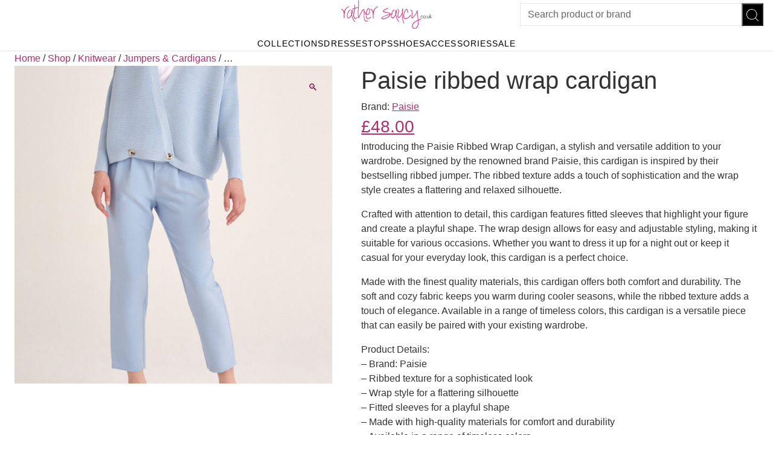

--- FILE ---
content_type: text/html; charset=UTF-8
request_url: https://www.rathersaucy.co.uk/shop/knitwear/jumpers-cardigans/paisie-ribbed-wrap-cardigan/
body_size: 31483
content:
<!doctype html>
<html lang="en-GB">
    <head><style>img.lazy{min-height:1px}</style><link rel="preload" href="https://www.rathersaucy.co.uk/app/plugins/w3-total-cache/pub/js/lazyload.min.js" as="script">
        <meta charset="UTF-8">
        <meta name="viewport" content="width=device-width, initial-scale=1, shrink-to-fit=no">

        <meta name='robots' content='index, follow, max-image-preview:large, max-snippet:-1, max-video-preview:-1' />

	<title>Paisie ribbed wrap cardigan | Rather Saucy</title>
	<meta name="description" content="Elevate your style with the Paisie Ribbed Wrap Cardigan. Featuring a sophisticated ribbed texture and a flattering silhouette, this versatile piece is perfect for any occasion." />
	<link rel="canonical" href="https://www.rathersaucy.co.uk/shop/knitwear/jumpers-cardigans/paisie-ribbed-wrap-cardigan/" />
	<meta property="og:locale" content="en_GB" />
	<meta property="og:type" content="article" />
	<meta property="og:title" content="Paisie ribbed wrap cardigan | Rather Saucy" />
	<meta property="og:description" content="Elevate your style with the Paisie Ribbed Wrap Cardigan. Featuring a sophisticated ribbed texture and a flattering silhouette, this versatile piece is perfect for any occasion." />
	<meta property="og:url" content="https://www.rathersaucy.co.uk/shop/knitwear/jumpers-cardigans/paisie-ribbed-wrap-cardigan/" />
	<meta property="og:site_name" content="Rather Saucy" />
	<meta property="article:publisher" content="https://www.facebook.com/rathersaucy.co.uk/" />
	<meta property="article:modified_time" content="2024-08-30T06:57:00+00:00" />
	<meta property="og:image" content="https://www.rathersaucy.co.uk/app/uploads/products/6/d/61681/paisie-ribbed-wrap-cardigan.jpg" />
	<meta property="og:image:width" content="600" />
	<meta property="og:image:height" content="600" />
	<meta property="og:image:type" content="image/jpeg" />
	<meta name="twitter:card" content="summary_large_image" />
	<meta name="twitter:label1" content="Estimated reading time" />
	<meta name="twitter:data1" content="1 minute" />
	<script type="application/ld+json" class="yoast-schema-graph">{"@context":"https://schema.org","@graph":[{"@type":["WebPage","ItemPage"],"@id":"https://www.rathersaucy.co.uk/shop/knitwear/jumpers-cardigans/paisie-ribbed-wrap-cardigan/","url":"https://www.rathersaucy.co.uk/shop/knitwear/jumpers-cardigans/paisie-ribbed-wrap-cardigan/","name":"Paisie ribbed wrap cardigan | Rather Saucy","isPartOf":{"@id":"https://www.rathersaucy.co.uk/#website"},"primaryImageOfPage":{"@id":"https://www.rathersaucy.co.uk/shop/knitwear/jumpers-cardigans/paisie-ribbed-wrap-cardigan/#primaryimage"},"image":{"@id":"https://www.rathersaucy.co.uk/shop/knitwear/jumpers-cardigans/paisie-ribbed-wrap-cardigan/#primaryimage"},"thumbnailUrl":"https://www.rathersaucy.co.uk/app/uploads/products/6/d/61681/paisie-ribbed-wrap-cardigan.jpg","datePublished":"2023-06-27T01:08:10+00:00","dateModified":"2024-08-30T06:57:00+00:00","description":"Elevate your style with the Paisie Ribbed Wrap Cardigan. Featuring a sophisticated ribbed texture and a flattering silhouette, this versatile piece is perfect for any occasion.","breadcrumb":{"@id":"https://www.rathersaucy.co.uk/shop/knitwear/jumpers-cardigans/paisie-ribbed-wrap-cardigan/#breadcrumb"},"inLanguage":"en-GB","potentialAction":[{"@type":"ReadAction","target":["https://www.rathersaucy.co.uk/shop/knitwear/jumpers-cardigans/paisie-ribbed-wrap-cardigan/"]}]},{"@type":"ImageObject","inLanguage":"en-GB","@id":"https://www.rathersaucy.co.uk/shop/knitwear/jumpers-cardigans/paisie-ribbed-wrap-cardigan/#primaryimage","url":"https://www.rathersaucy.co.uk/app/uploads/products/6/d/61681/paisie-ribbed-wrap-cardigan.jpg","contentUrl":"https://www.rathersaucy.co.uk/app/uploads/products/6/d/61681/paisie-ribbed-wrap-cardigan.jpg","width":600,"height":600},{"@type":"BreadcrumbList","@id":"https://www.rathersaucy.co.uk/shop/knitwear/jumpers-cardigans/paisie-ribbed-wrap-cardigan/#breadcrumb","itemListElement":[{"@type":"ListItem","position":1,"name":"Home","item":"https://www.rathersaucy.co.uk/"},{"@type":"ListItem","position":2,"name":"Shop","item":"https://www.rathersaucy.co.uk/shop/"},{"@type":"ListItem","position":3,"name":"Knitwear","item":"https://www.rathersaucy.co.uk/c/knitwear/"},{"@type":"ListItem","position":4,"name":"Jumpers &amp; Cardigans","item":"https://www.rathersaucy.co.uk/c/knitwear/jumpers-cardigans/"},{"@type":"ListItem","position":5,"name":"&#8230;"}]},{"@type":"WebSite","@id":"https://www.rathersaucy.co.uk/#website","url":"https://www.rathersaucy.co.uk/","name":"Rather Saucy","description":"Women&#039;s Clothing &amp; Fashion","publisher":{"@id":"https://www.rathersaucy.co.uk/#organization"},"potentialAction":[{"@type":"SearchAction","target":{"@type":"EntryPoint","urlTemplate":"https://www.rathersaucy.co.uk/?s={search_term_string}"},"query-input":"required name=search_term_string"}],"inLanguage":"en-GB"},{"@type":"Organization","@id":"https://www.rathersaucy.co.uk/#organization","name":"Rather Saucy","url":"https://www.rathersaucy.co.uk/","logo":{"@type":"ImageObject","inLanguage":"en-GB","@id":"https://www.rathersaucy.co.uk/#/schema/logo/image/","url":"https://www.rathersaucy.co.uk/app/uploads/2023/03/rather-saucy-logo.png","contentUrl":"https://www.rathersaucy.co.uk/app/uploads/2023/03/rather-saucy-logo.png","width":222,"height":72,"caption":"Rather Saucy"},"image":{"@id":"https://www.rathersaucy.co.uk/#/schema/logo/image/"},"sameAs":["https://www.facebook.com/rathersaucy.co.uk/","https://www.instagram.com/rathersaucy/","https://www.pinterest.co.uk/rathersaucy/"]}]}</script>


<link rel='dns-prefetch' href='//cdn.jsdelivr.net' />
<link rel='stylesheet' id='wp-block-library-css' href='https://www.rathersaucy.co.uk/wp/wp-includes/css/dist/block-library/style.min.css' media='all' />
<style id='global-styles-inline-css'>
body{--wp--preset--color--black: #000000;--wp--preset--color--cyan-bluish-gray: #abb8c3;--wp--preset--color--white: #ffffff;--wp--preset--color--pale-pink: #f78da7;--wp--preset--color--vivid-red: #cf2e2e;--wp--preset--color--luminous-vivid-orange: #ff6900;--wp--preset--color--luminous-vivid-amber: #fcb900;--wp--preset--color--light-green-cyan: #7bdcb5;--wp--preset--color--vivid-green-cyan: #00d084;--wp--preset--color--pale-cyan-blue: #8ed1fc;--wp--preset--color--vivid-cyan-blue: #0693e3;--wp--preset--color--vivid-purple: #9b51e0;--wp--preset--color--pink: #B8296D;--wp--preset--color--copper: #B87328;--wp--preset--color--jade: #28B873;--wp--preset--color--azul: #286EB8;--wp--preset--color--grey: #C5C6C6;--wp--preset--color--light-grey: #F4F4F4;--wp--preset--color--dark-grey: #3C3C3B;--wp--preset--gradient--vivid-cyan-blue-to-vivid-purple: linear-gradient(135deg,rgba(6,147,227,1) 0%,rgb(155,81,224) 100%);--wp--preset--gradient--light-green-cyan-to-vivid-green-cyan: linear-gradient(135deg,rgb(122,220,180) 0%,rgb(0,208,130) 100%);--wp--preset--gradient--luminous-vivid-amber-to-luminous-vivid-orange: linear-gradient(135deg,rgba(252,185,0,1) 0%,rgba(255,105,0,1) 100%);--wp--preset--gradient--luminous-vivid-orange-to-vivid-red: linear-gradient(135deg,rgba(255,105,0,1) 0%,rgb(207,46,46) 100%);--wp--preset--gradient--very-light-gray-to-cyan-bluish-gray: linear-gradient(135deg,rgb(238,238,238) 0%,rgb(169,184,195) 100%);--wp--preset--gradient--cool-to-warm-spectrum: linear-gradient(135deg,rgb(74,234,220) 0%,rgb(151,120,209) 20%,rgb(207,42,186) 40%,rgb(238,44,130) 60%,rgb(251,105,98) 80%,rgb(254,248,76) 100%);--wp--preset--gradient--blush-light-purple: linear-gradient(135deg,rgb(255,206,236) 0%,rgb(152,150,240) 100%);--wp--preset--gradient--blush-bordeaux: linear-gradient(135deg,rgb(254,205,165) 0%,rgb(254,45,45) 50%,rgb(107,0,62) 100%);--wp--preset--gradient--luminous-dusk: linear-gradient(135deg,rgb(255,203,112) 0%,rgb(199,81,192) 50%,rgb(65,88,208) 100%);--wp--preset--gradient--pale-ocean: linear-gradient(135deg,rgb(255,245,203) 0%,rgb(182,227,212) 50%,rgb(51,167,181) 100%);--wp--preset--gradient--electric-grass: linear-gradient(135deg,rgb(202,248,128) 0%,rgb(113,206,126) 100%);--wp--preset--gradient--midnight: linear-gradient(135deg,rgb(2,3,129) 0%,rgb(40,116,252) 100%);--wp--preset--font-size--small: clamp(0.875rem, 0.875rem + ((1vw - 0.2rem) * 0.179), 1rem);--wp--preset--font-size--medium: clamp(1rem, 1rem + ((1vw - 0.2rem) * 0.179), 1.125rem);--wp--preset--font-size--large: clamp(1.75rem, 1.75rem + ((1vw - 0.2rem) * 0.179), 1.875rem);--wp--preset--font-size--x-large: 2.25rem;--wp--preset--font-size--x-small: 0.75rem;--wp--preset--font-size--xx-large: clamp(4rem, 4rem + ((1vw - 0.2rem) * 8.571), 10rem);--wp--preset--font-family--helvetica: Helvetica Neue, Helvetica, Arial, sans-serif;--wp--preset--font-family--montserrat: Montserrat, sans-serif;--wp--preset--font-family--open-sans: Open Sans, sans-serif;--wp--preset--spacing--30: clamp(1.5rem, 5vw, 2rem);--wp--preset--spacing--40: clamp(1.8rem, 1.8rem + ((1vw - 0.48rem) * 2.885), 3rem);--wp--preset--spacing--50: clamp(2.5rem, 8vw, 4.5rem);--wp--preset--spacing--60: clamp(3.75rem, 10vw, 7rem);--wp--preset--spacing--70: clamp(5rem, 5.25rem + ((1vw - 0.48rem) * 9.096), 8rem);--wp--preset--spacing--80: clamp(7rem, 14vw, 11rem);--wp--preset--shadow--natural: 6px 6px 9px rgba(0, 0, 0, 0.2);--wp--preset--shadow--deep: 12px 12px 50px rgba(0, 0, 0, 0.4);--wp--preset--shadow--sharp: 6px 6px 0px rgba(0, 0, 0, 0.2);--wp--preset--shadow--outlined: 6px 6px 0px -3px rgba(255, 255, 255, 1), 6px 6px rgba(0, 0, 0, 1);--wp--preset--shadow--crisp: 6px 6px 0px rgba(0, 0, 0, 1);}body { margin: 0;--wp--style--global--content-size: 1000px;--wp--style--global--wide-size: 1440px; }.wp-site-blocks { padding-top: var(--wp--style--root--padding-top); padding-bottom: var(--wp--style--root--padding-bottom); }.has-global-padding { padding-right: var(--wp--style--root--padding-right); padding-left: var(--wp--style--root--padding-left); }.has-global-padding :where(.has-global-padding:not(.wp-block-block)) { padding-right: 0; padding-left: 0; }.has-global-padding > .alignfull { margin-right: calc(var(--wp--style--root--padding-right) * -1); margin-left: calc(var(--wp--style--root--padding-left) * -1); }.has-global-padding :where(.has-global-padding:not(.wp-block-block)) > .alignfull { margin-right: 0; margin-left: 0; }.has-global-padding > .alignfull:where(:not(.has-global-padding):not(.is-layout-flex):not(.is-layout-grid)) > :where([class*="wp-block-"]:not(.alignfull):not([class*="__"]),p,h1,h2,h3,h4,h5,h6,ul,ol) { padding-right: var(--wp--style--root--padding-right); padding-left: var(--wp--style--root--padding-left); }.has-global-padding :where(.has-global-padding) > .alignfull:where(:not(.has-global-padding)) > :where([class*="wp-block-"]:not(.alignfull):not([class*="__"]),p,h1,h2,h3,h4,h5,h6,ul,ol) { padding-right: 0; padding-left: 0; }.wp-site-blocks > .alignleft { float: left; margin-right: 2em; }.wp-site-blocks > .alignright { float: right; margin-left: 2em; }.wp-site-blocks > .aligncenter { justify-content: center; margin-left: auto; margin-right: auto; }:where(.wp-site-blocks) > * { margin-block-start: 24px; margin-block-end: 0; }:where(.wp-site-blocks) > :first-child:first-child { margin-block-start: 0; }:where(.wp-site-blocks) > :last-child:last-child { margin-block-end: 0; }body { --wp--style--block-gap: 24px; }:where(body .is-layout-flow)  > :first-child:first-child{margin-block-start: 0;}:where(body .is-layout-flow)  > :last-child:last-child{margin-block-end: 0;}:where(body .is-layout-flow)  > *{margin-block-start: 24px;margin-block-end: 0;}:where(body .is-layout-constrained)  > :first-child:first-child{margin-block-start: 0;}:where(body .is-layout-constrained)  > :last-child:last-child{margin-block-end: 0;}:where(body .is-layout-constrained)  > *{margin-block-start: 24px;margin-block-end: 0;}:where(body .is-layout-flex) {gap: 24px;}:where(body .is-layout-grid) {gap: 24px;}body .is-layout-flow > .alignleft{float: left;margin-inline-start: 0;margin-inline-end: 2em;}body .is-layout-flow > .alignright{float: right;margin-inline-start: 2em;margin-inline-end: 0;}body .is-layout-flow > .aligncenter{margin-left: auto !important;margin-right: auto !important;}body .is-layout-constrained > .alignleft{float: left;margin-inline-start: 0;margin-inline-end: 2em;}body .is-layout-constrained > .alignright{float: right;margin-inline-start: 2em;margin-inline-end: 0;}body .is-layout-constrained > .aligncenter{margin-left: auto !important;margin-right: auto !important;}body .is-layout-constrained > :where(:not(.alignleft):not(.alignright):not(.alignfull)){max-width: var(--wp--style--global--content-size);margin-left: auto !important;margin-right: auto !important;}body .is-layout-constrained > .alignwide{max-width: var(--wp--style--global--wide-size);}body .is-layout-flex{display: flex;}body .is-layout-flex{flex-wrap: wrap;align-items: center;}body .is-layout-flex > *{margin: 0;}body .is-layout-grid{display: grid;}body .is-layout-grid > *{margin: 0;}body{margin-top: 0px;margin-right: 0px;margin-bottom: 0px;margin-left: 0px;--wp--style--root--padding-top: 0px;--wp--style--root--padding-right: 1.5rem;--wp--style--root--padding-bottom: 0px;--wp--style--root--padding-left: 1.5rem;}a:where(:not(.wp-element-button)){text-decoration: underline;}.wp-element-button, .wp-block-button__link{background-color: #32373c;border-width: 0;color: #fff;font-family: inherit;font-size: inherit;line-height: inherit;padding: calc(0.667em + 2px) calc(1.333em + 2px);text-decoration: none;}.has-black-color{color: var(--wp--preset--color--black) !important;}.has-cyan-bluish-gray-color{color: var(--wp--preset--color--cyan-bluish-gray) !important;}.has-white-color{color: var(--wp--preset--color--white) !important;}.has-pale-pink-color{color: var(--wp--preset--color--pale-pink) !important;}.has-vivid-red-color{color: var(--wp--preset--color--vivid-red) !important;}.has-luminous-vivid-orange-color{color: var(--wp--preset--color--luminous-vivid-orange) !important;}.has-luminous-vivid-amber-color{color: var(--wp--preset--color--luminous-vivid-amber) !important;}.has-light-green-cyan-color{color: var(--wp--preset--color--light-green-cyan) !important;}.has-vivid-green-cyan-color{color: var(--wp--preset--color--vivid-green-cyan) !important;}.has-pale-cyan-blue-color{color: var(--wp--preset--color--pale-cyan-blue) !important;}.has-vivid-cyan-blue-color{color: var(--wp--preset--color--vivid-cyan-blue) !important;}.has-vivid-purple-color{color: var(--wp--preset--color--vivid-purple) !important;}.has-pink-color{color: var(--wp--preset--color--pink) !important;}.has-copper-color{color: var(--wp--preset--color--copper) !important;}.has-jade-color{color: var(--wp--preset--color--jade) !important;}.has-azul-color{color: var(--wp--preset--color--azul) !important;}.has-grey-color{color: var(--wp--preset--color--grey) !important;}.has-light-grey-color{color: var(--wp--preset--color--light-grey) !important;}.has-dark-grey-color{color: var(--wp--preset--color--dark-grey) !important;}.has-black-background-color{background-color: var(--wp--preset--color--black) !important;}.has-cyan-bluish-gray-background-color{background-color: var(--wp--preset--color--cyan-bluish-gray) !important;}.has-white-background-color{background-color: var(--wp--preset--color--white) !important;}.has-pale-pink-background-color{background-color: var(--wp--preset--color--pale-pink) !important;}.has-vivid-red-background-color{background-color: var(--wp--preset--color--vivid-red) !important;}.has-luminous-vivid-orange-background-color{background-color: var(--wp--preset--color--luminous-vivid-orange) !important;}.has-luminous-vivid-amber-background-color{background-color: var(--wp--preset--color--luminous-vivid-amber) !important;}.has-light-green-cyan-background-color{background-color: var(--wp--preset--color--light-green-cyan) !important;}.has-vivid-green-cyan-background-color{background-color: var(--wp--preset--color--vivid-green-cyan) !important;}.has-pale-cyan-blue-background-color{background-color: var(--wp--preset--color--pale-cyan-blue) !important;}.has-vivid-cyan-blue-background-color{background-color: var(--wp--preset--color--vivid-cyan-blue) !important;}.has-vivid-purple-background-color{background-color: var(--wp--preset--color--vivid-purple) !important;}.has-pink-background-color{background-color: var(--wp--preset--color--pink) !important;}.has-copper-background-color{background-color: var(--wp--preset--color--copper) !important;}.has-jade-background-color{background-color: var(--wp--preset--color--jade) !important;}.has-azul-background-color{background-color: var(--wp--preset--color--azul) !important;}.has-grey-background-color{background-color: var(--wp--preset--color--grey) !important;}.has-light-grey-background-color{background-color: var(--wp--preset--color--light-grey) !important;}.has-dark-grey-background-color{background-color: var(--wp--preset--color--dark-grey) !important;}.has-black-border-color{border-color: var(--wp--preset--color--black) !important;}.has-cyan-bluish-gray-border-color{border-color: var(--wp--preset--color--cyan-bluish-gray) !important;}.has-white-border-color{border-color: var(--wp--preset--color--white) !important;}.has-pale-pink-border-color{border-color: var(--wp--preset--color--pale-pink) !important;}.has-vivid-red-border-color{border-color: var(--wp--preset--color--vivid-red) !important;}.has-luminous-vivid-orange-border-color{border-color: var(--wp--preset--color--luminous-vivid-orange) !important;}.has-luminous-vivid-amber-border-color{border-color: var(--wp--preset--color--luminous-vivid-amber) !important;}.has-light-green-cyan-border-color{border-color: var(--wp--preset--color--light-green-cyan) !important;}.has-vivid-green-cyan-border-color{border-color: var(--wp--preset--color--vivid-green-cyan) !important;}.has-pale-cyan-blue-border-color{border-color: var(--wp--preset--color--pale-cyan-blue) !important;}.has-vivid-cyan-blue-border-color{border-color: var(--wp--preset--color--vivid-cyan-blue) !important;}.has-vivid-purple-border-color{border-color: var(--wp--preset--color--vivid-purple) !important;}.has-pink-border-color{border-color: var(--wp--preset--color--pink) !important;}.has-copper-border-color{border-color: var(--wp--preset--color--copper) !important;}.has-jade-border-color{border-color: var(--wp--preset--color--jade) !important;}.has-azul-border-color{border-color: var(--wp--preset--color--azul) !important;}.has-grey-border-color{border-color: var(--wp--preset--color--grey) !important;}.has-light-grey-border-color{border-color: var(--wp--preset--color--light-grey) !important;}.has-dark-grey-border-color{border-color: var(--wp--preset--color--dark-grey) !important;}.has-vivid-cyan-blue-to-vivid-purple-gradient-background{background: var(--wp--preset--gradient--vivid-cyan-blue-to-vivid-purple) !important;}.has-light-green-cyan-to-vivid-green-cyan-gradient-background{background: var(--wp--preset--gradient--light-green-cyan-to-vivid-green-cyan) !important;}.has-luminous-vivid-amber-to-luminous-vivid-orange-gradient-background{background: var(--wp--preset--gradient--luminous-vivid-amber-to-luminous-vivid-orange) !important;}.has-luminous-vivid-orange-to-vivid-red-gradient-background{background: var(--wp--preset--gradient--luminous-vivid-orange-to-vivid-red) !important;}.has-very-light-gray-to-cyan-bluish-gray-gradient-background{background: var(--wp--preset--gradient--very-light-gray-to-cyan-bluish-gray) !important;}.has-cool-to-warm-spectrum-gradient-background{background: var(--wp--preset--gradient--cool-to-warm-spectrum) !important;}.has-blush-light-purple-gradient-background{background: var(--wp--preset--gradient--blush-light-purple) !important;}.has-blush-bordeaux-gradient-background{background: var(--wp--preset--gradient--blush-bordeaux) !important;}.has-luminous-dusk-gradient-background{background: var(--wp--preset--gradient--luminous-dusk) !important;}.has-pale-ocean-gradient-background{background: var(--wp--preset--gradient--pale-ocean) !important;}.has-electric-grass-gradient-background{background: var(--wp--preset--gradient--electric-grass) !important;}.has-midnight-gradient-background{background: var(--wp--preset--gradient--midnight) !important;}.has-small-font-size{font-size: var(--wp--preset--font-size--small) !important;}.has-medium-font-size{font-size: var(--wp--preset--font-size--medium) !important;}.has-large-font-size{font-size: var(--wp--preset--font-size--large) !important;}.has-x-large-font-size{font-size: var(--wp--preset--font-size--x-large) !important;}.has-x-small-font-size{font-size: var(--wp--preset--font-size--x-small) !important;}.has-xx-large-font-size{font-size: var(--wp--preset--font-size--xx-large) !important;}.has-helvetica-font-family{font-family: var(--wp--preset--font-family--helvetica) !important;}.has-montserrat-font-family{font-family: var(--wp--preset--font-family--montserrat) !important;}.has-open-sans-font-family{font-family: var(--wp--preset--font-family--open-sans) !important;}
.wp-block-navigation a:where(:not(.wp-element-button)){color: inherit;}
.wp-block-pullquote{font-size: clamp(0.984em, 0.984rem + ((1vw - 0.2em) * 0.737), 1.5em);line-height: 1.6;}
</style>
<link rel='stylesheet' id='photoswipe-css' href='https://www.rathersaucy.co.uk/app/plugins/woocommerce/assets/css/photoswipe/photoswipe.min.css' media='all' />
<link rel='stylesheet' id='photoswipe-default-skin-css' href='https://www.rathersaucy.co.uk/app/plugins/woocommerce/assets/css/photoswipe/default-skin/default-skin.min.css' media='all' />
<style id='woocommerce-inline-inline-css'>
.woocommerce form .form-row .required { visibility: visible; }
</style>
<link rel='stylesheet' id='autogen-main-css' href='https://www.rathersaucy.co.uk/app/themes/rather-saucy/assets/_sbe6ra/css/main.min.css' media='all' />
<script src="https://www.rathersaucy.co.uk/wp/wp-includes/js/jquery/jquery.min.js" id="jquery-core-js"></script>
<script src="https://www.rathersaucy.co.uk/app/plugins/woocommerce/assets/js/zoom/jquery.zoom.min.js" id="zoom-js" defer data-wp-strategy="defer"></script>
<script src="https://www.rathersaucy.co.uk/app/plugins/woocommerce/assets/js/photoswipe/photoswipe.min.js" id="photoswipe-js" defer data-wp-strategy="defer"></script>
<script src="https://www.rathersaucy.co.uk/app/plugins/woocommerce/assets/js/photoswipe/photoswipe-ui-default.min.js" id="photoswipe-ui-default-js" defer data-wp-strategy="defer"></script>
<script id="wc-single-product-js-extra">
var wc_single_product_params = {"i18n_required_rating_text":"Please select a rating","review_rating_required":"yes","flexslider":{"rtl":false,"animation":"slide","smoothHeight":true,"directionNav":false,"controlNav":"thumbnails","slideshow":false,"animationSpeed":500,"animationLoop":false,"allowOneSlide":false},"zoom_enabled":"1","zoom_options":[],"photoswipe_enabled":"1","photoswipe_options":{"shareEl":false,"closeOnScroll":false,"history":false,"hideAnimationDuration":0,"showAnimationDuration":0},"flexslider_enabled":""};
</script>
<script src="https://www.rathersaucy.co.uk/app/plugins/woocommerce/assets/js/frontend/single-product.min.js" id="wc-single-product-js" defer data-wp-strategy="defer"></script>
<script src="https://www.rathersaucy.co.uk/app/plugins/woocommerce/assets/js/jquery-blockui/jquery.blockUI.min.js" id="jquery-blockui-js" defer data-wp-strategy="defer"></script>
<script src="https://www.rathersaucy.co.uk/app/plugins/woocommerce/assets/js/js-cookie/js.cookie.min.js" id="js-cookie-js" defer data-wp-strategy="defer"></script>
<script id="woocommerce-js-extra">
var woocommerce_params = {"ajax_url":"\/wp\/wp-admin\/admin-ajax.php","wc_ajax_url":"\/?wc-ajax=%%endpoint%%"};
</script>
<script src="https://www.rathersaucy.co.uk/app/plugins/woocommerce/assets/js/frontend/woocommerce.min.js" id="woocommerce-js" defer data-wp-strategy="defer"></script>
            <!-- Google Tag Manager -->
            <script>(function(w,d,s,l,i){w[l]=w[l]||[];w[l].push({'gtm.start':
            new Date().getTime(),event:'gtm.js'});var f=d.getElementsByTagName(s)[0],
            j=d.createElement(s),dl=l!='dataLayer'?'&l='+l:'';j.async=true;j.src=
            'https://www.googletagmanager.com/gtm.js?id='+i+dl;f.parentNode.insertBefore(j,f);
            })(window,document,'script','dataLayer','GTM-T7B86VF');</script>
            <!-- End Google Tag Manager -->
        <style></style>	<noscript><style>.woocommerce-product-gallery{ opacity: 1 !important; }</style></noscript>
	<link rel="preconnect" href="https://fonts.googleapis.com"><link rel="preconnect" href="https://fonts.gstatic.com" crossorigin><link rel="icon" href="https://www.rathersaucy.co.uk/app/uploads/2023/06/cropped-favicon-150x150.png" sizes="32x32" />
<link rel="icon" href="https://www.rathersaucy.co.uk/app/uploads/2023/06/cropped-favicon-500x500.png" sizes="192x192" />
<link rel="apple-touch-icon" href="https://www.rathersaucy.co.uk/app/uploads/2023/06/cropped-favicon-500x500.png" />
<meta name="msapplication-TileImage" content="https://www.rathersaucy.co.uk/app/uploads/2023/06/cropped-favicon-500x500.png" />
    </head>

    <body class="product-template-default single single-product postid-61681 woocommerce woocommerce-page woocommerce-no-js">
        
        <!-- Google Tag Manager (noscript) -->
        <noscript><iframe src="https://www.googletagmanager.com/ns.html?id=GTM-T7B86VF"
             height="0" width="0" style="display:none;visibility:hidden"></iframe></noscript>
        <!-- End Google Tag Manager (noscript) -->
        <div style="display:none;"><svg xmlns="http://www.w3.org/2000/svg" xmlns:xlink="http://www.w3.org/1999/xlink"><symbol viewBox="0 0 24 24" id="icon-person" xmlns="http://www.w3.org/2000/svg"><path d="M0 0h24v24H0V0z" fill="none"/><path d="M12 6c1.1 0 2 .9 2 2s-.9 2-2 2-2-.9-2-2 .9-2 2-2m0 10c2.7 0 5.8 1.29 6 2H6c.23-.72 3.31-2 6-2m0-12C9.79 4 8 5.79 8 8s1.79 4 4 4 4-1.79 4-4-1.79-4-4-4zm0 10c-2.67 0-8 1.34-8 4v2h16v-2c0-2.66-5.33-4-8-4z"/></symbol><symbol viewBox="0 0 24 24" id="icon-search" xmlns="http://www.w3.org/2000/svg"><path d="M0 0h24v24H0V0z" fill="none"/><path d="M15.5 14h-.79l-.28-.27A6.471 6.471 0 0 0 16 9.5 6.5 6.5 0 1 0 9.5 16c1.61 0 3.09-.59 4.23-1.57l.27.28v.79l5 4.99L20.49 19l-4.99-5zm-6 0C7.01 14 5 11.99 5 9.5S7.01 5 9.5 5 14 7.01 14 9.5 11.99 14 9.5 14z"/></symbol><symbol viewBox="0 0 350.865 95.204" id="logo" xmlns="http://www.w3.org/2000/svg"><path d="M23.767 40.4q8.757.49 8.124 8.946a51.049 51.049 0 0 0 .692 14.533q1.325 6.078 4.782 9.262t5.185 2.309a5.086 5.086 0 0 0 2.478-2.809q.749-1.931 1.2-3.155t1.325-1.2q.878.027.821.533a12.437 12.437 0 0 1-1.153 2.635q-1.095 2.131-1.469 2.911A4.468 4.468 0 0 1 43.847 76a10.508 10.508 0 0 1-3.025 1.152 8.3 8.3 0 0 1-4.379-.879q-2.882-1.18-5.589-6.381t-1.671-14.969q1.038-9.765-2.074-10.831t-3.918-.892a3.749 3.749 0 0 1-1.095.13 2.709 2.709 0 0 0-.547-.028 1.7 1.7 0 0 0-.519.115q-.26.1-7.98 5.891a71.229 71.229 0 0 0-.4 8.311 100.718 100.718 0 0 1-.519 10.14q-.576 6.324-2.074 9.076a21.1 21.1 0 0 1-3.4 4.7q-1.9 1.945-3.112.375t-1.5-2.061a11.423 11.423 0 0 1-.745-2.44 20.448 20.448 0 0 1-.115-5.95q.346-4 1.441-11.207T4.811 48.6q1.1-4.452 2.334-13.094-.808-6.768-1.787-11.706t-1.483-7.955q-.5-3.011-.908-3.385a1.033 1.033 0 0 1-.288-1.008q.115-.635 1.153-.245a4.069 4.069 0 0 1 1.9 1.757 27.751 27.751 0 0 1 2.132 6.568q1.266 5.2 1.555 7.332t.505 1.225a3.739 3.739 0 0 1 .346-1.067q.127-.157 2.376-4.912a26.779 26.779 0 0 1 6.338-8.455 27.085 27.085 0 0 1 7.432-5.084q3.342-1.383 5.3 0t2.766 6.266A18.6 18.6 0 0 1 33.1 25.05a48.3 48.3 0 0 1-4.436 8.642Q26.418 37 23.767 40.4ZM8.009 42.3a68.761 68.761 0 0 1-1.34 9.248Q5.618 56.594 4.8 61.794A97.786 97.786 0 0 0 3.716 71.95a38.462 38.462 0 0 0-.057 6.035 17.222 17.222 0 0 0 .518 2.074q.317.993 1.153.662t1.786-3.485a44.683 44.683 0 0 0 1.469-7.347q.515-4.189.691-14.144a97.848 97.848 0 0 0-.4-13.8q-.576-3.845-.867.361Zm2.621-10.8q1.614 10.4 1.787 12.531a11.363 11.363 0 0 1-.058 3.141 53.45 53.45 0 0 0 7.2-5.518 34.922 34.922 0 0 0 5.013-6.323 47.745 47.745 0 0 0 4.033-7.591 22.169 22.169 0 0 0 1.728-6.194 19.2 19.2 0 0 0-.23-5.128A13.616 13.616 0 0 0 28.9 12.46q-.748-1.383-3.976.245t-6.971 6.77A93.925 93.925 0 0 0 10.63 31.5Z" transform="translate(-1.033 -.757)" style="fill:#e71d73"/><path d="m60.1 26.087 1.757.6 1.325 1.441.461.6 1.325-.345a2.608 2.608 0 0 1 1.758.748l.4.865-.058.922q-.028.95-.172 3.052a21.639 21.639 0 0 1-2.147 6.5q-2 4.392-4.019 8.311a14.073 14.073 0 0 0 .548 1.858 4 4 0 0 0 1.44 1.757q1.095.821 3.8-.648l1.152-1.383a5.845 5.845 0 0 1 1.009-1.556l.518-1.872a6.438 6.438 0 0 0 1.008-.75l.721.116.461.6-1.153 2.766q-.316.807-.749 1.671l-.864 1.641q-2.794 3.025-5.157 2.967a5.473 5.473 0 0 1-3.125-.691 5.569 5.569 0 0 1-1.311-1.627 14.157 14.157 0 0 0-1.325-1.973l-2.968 2.42a28.3 28.3 0 0 1-3.384 2.16A25.774 25.774 0 0 1 48 57.689a6.787 6.787 0 0 1-3.63.317 6.468 6.468 0 0 1-2.65-1.023 5.455 5.455 0 0 1-1.469-1.7 12.654 12.654 0 0 1-.879-4.306 16.8 16.8 0 0 1 .879-6.858 38.062 38.062 0 0 1 2.315-5.719 25.6 25.6 0 0 1 3.054-4.423 31.652 31.652 0 0 1 3.962-3.974 21.511 21.511 0 0 1 3.773-2.594 13.551 13.551 0 0 1 3.688-1.267 6.854 6.854 0 0 1 3.057-.055ZM47.507 55.269l1.153-.169 3.37-1.325 2.852-1.875 1.988-1.843q.26-.346.576-.807-.2-9.334 1.815-13.857t2.218-4.783a5.9 5.9 0 0 0 .548-1.555l-.173-.2-.634-.721a4 4 0 0 0-2.751-.965 9.394 9.394 0 0 0-3.011.691 13.412 13.412 0 0 0-4.062 3.27 17.871 17.871 0 0 0-3.471 4.854q-.966 2.2-1.786 4.062a33.124 33.124 0 0 0-1.383 3.7q-.561 1.845-1.023 4.163a14.832 14.832 0 0 0-.2 4.595q.259 2.276 3.974 2.765Zm13.339-9.737q.518-1.065 1.973-4.81t2.29-6.5q.836-2.751-.158-2.867t-1.758 1.556a36.249 36.249 0 0 0-1.641 4.689 25.833 25.833 0 0 0-.706 7.932ZM89.829 28.132l-.23.576 1.786-.432a4.378 4.378 0 0 0 .806-.691.758.758 0 0 1 .461.23q.663.115.807 1.383l.23.461-.46.778a11.07 11.07 0 0 1-1.5-.116l-2.65.692-1.152 5.128q-1.266 5.387-2.827 11.005l-.288 2.333a32.965 32.965 0 0 0 .461 4.436q1.5 6.6 2.493 8.225a2.741 2.741 0 0 0 2.29 1.613 3.279 3.279 0 0 0 2.391-1.2 5.033 5.033 0 0 0 1.339-2.491q.245-1.311.908-3.788.98-.173 1.642-.318l.346 1.7q-1.269 2.85-1.772 3.744a8.786 8.786 0 0 1-1.541 1.9 6.106 6.106 0 0 1-2.881 1.454 5.036 5.036 0 0 1-3.644-.5q-1.8-.95-4.163-10.486l-.634 2.218a38.561 38.561 0 0 1-2.766 6.222 25.191 25.191 0 0 1-2.52 3.89 5.228 5.228 0 0 1-2.017 1.483 2.472 2.472 0 0 1-1.974.015q-.892-.4-1.2-2.2a5.384 5.384 0 0 1 .058-2.723 2.213 2.213 0 0 1 1.08-1.267q.115 1.728.273 3.241t.966 1.714a1.105 1.105 0 0 0 1.281-.489 17.447 17.447 0 0 0 1.254-2.392l1.6-3.5a48.686 48.686 0 0 0 2.088-6.438l1.095-3.8.461-1.757.317-5.589q-.26-7.836-.346-9.017l-1.383.461-1.383.691q-1.844.059-2.189-1.239a5.526 5.526 0 0 1 2.305-1.065l2.765-1.24a55.981 55.981 0 0 1-.317-8.195 58.524 58.524 0 0 1 .648-6.18A31.682 31.682 0 0 1 83.29 11.7a13.588 13.588 0 0 1 2.1-3.875 5.624 5.624 0 0 1 3.4-2.29 3.336 3.336 0 0 1 3.126.721 5.127 5.127 0 0 1 1.514 2.531 18.015 18.015 0 0 1-.23 5.546 49.373 49.373 0 0 1-1.685 7.706q-1.11 3.587-1.686 6.093Zm-6.8 2.275 3.486-1.037.346-.517q1.383-5.59 1.844-7.247A57.372 57.372 0 0 0 89.8 15.8a21.059 21.059 0 0 0 .36-5.733 3.246 3.246 0 0 0-.907-2.06 1.739 1.739 0 0 0-1.483-.288 2.57 2.57 0 0 0-1.542 1.426 17.846 17.846 0 0 0-1.383 3.731 35.258 35.258 0 0 0-1.023 5.3q-.33 2.808-.518 6.351t-.274 5.88Zm.288 1.989.173 3.284.605 5.329 1.613-8.067.461-1.554ZM109.42 18.222q-.517.663-2.535 2.881a4.58 4.58 0 0 0-.691 1.959 13.3 13.3 0 0 0-.576 2.074l-2.075 18.783-.345 2.766.115.921a45.226 45.226 0 0 1 2.938-7.5 24.761 24.761 0 0 1 2.838-4.235 26.978 26.978 0 0 1 2.65-2.765 15.675 15.675 0 0 1 1.7-1.355 7.211 7.211 0 0 1 1.253-.6 3.227 3.227 0 0 1 1.47-.2q.748.073 1.253.173a2.412 2.412 0 0 1 1.167.851 5.476 5.476 0 0 1 .878 1.224 18.624 18.624 0 0 1 .677 2.722 20.834 20.834 0 0 1 .231 5.531q-.231 3.285-.288 3.457t-.288 2.132a13.088 13.088 0 0 0-.173 2.132 6.67 6.67 0 0 1 0 1.325 21.681 21.681 0 0 0 .23 3.457 10.282 10.282 0 0 0 1.268 3.975q.979 1.671 1.671 1.787a2.911 2.911 0 0 0 1.152 0 3.039 3.039 0 0 0 1.152-.749 10.741 10.741 0 0 0 1.268-1.383 7.718 7.718 0 0 1 .763-.907 1.837 1.837 0 0 0 .346-.4c.105-.163.293-.206.562-.13a.623.623 0 0 1 .461.576 2.21 2.21 0 0 1-.116.98 6.289 6.289 0 0 1-.691 1.325 9.033 9.033 0 0 1-1.21 1.5 9.538 9.538 0 0 1-1.887 1.4 9.313 9.313 0 0 1-2.463 1.022 3.465 3.465 0 0 1-2.2-.072 5.159 5.159 0 0 1-1.858-1.455 7.454 7.454 0 0 1-1.311-2.03 11.149 11.149 0 0 1-.519-1.528 26.038 26.038 0 0 1-.3-2.751 32.35 32.35 0 0 1 .346-6.222q.519-4.032.806-6.741a15.732 15.732 0 0 0-.172-4.9 8.222 8.222 0 0 0-.764-2.535q-.3-.345-.547-.591t-.5-.532q-.26-.288-.951-.144a4.4 4.4 0 0 0-1.671.907 13.434 13.434 0 0 0-2.146 2.233 33.94 33.94 0 0 0-2.074 2.9 21.5 21.5 0 0 0-1.657 3.2q-.748 1.772-1.44 3.572a58.41 58.41 0 0 0-1.844 8.167l-1.037 6.8-.231 2.42a13.951 13.951 0 0 1-.345 2.3 2.753 2.753 0 0 1-.692 1.844l-.23.576-2.056-1.029-.345-1.613.662-5.935.865-11.811 1.7-19.359.778-4.811-1.5.518q-.288-.374.115-1.152l1.585-1.067a59.05 59.05 0 0 1 1.368-7.706q.764-2.837 1.643-5.3a20.035 20.035 0 0 1 2.247-4.495 12.565 12.565 0 0 1 2.45-2.866 4.2 4.2 0 0 1 2.175-.936 10.271 10.271 0 0 1 2.031 0 3.292 3.292 0 0 1 1.945 1.181q1.008 1.08.59 3.644a12.609 12.609 0 0 1-1.426 4.307 44.521 44.521 0 0 1-2.635 3.961 51.067 51.067 0 0 1-3.56 4.322Zm-2.535-1.067-.259 2.3 1.642-2.074q2.016-2.131 3.183-3.573a25.12 25.12 0 0 0 2.2-3.226 16.549 16.549 0 0 0 1.571-3.572 15.87 15.87 0 0 0 .633-2.837q.1-1.051-1.037-1.24a2.906 2.906 0 0 0-1.714.1 2.9 2.9 0 0 0-1.081 1.065 17.734 17.734 0 0 0-1.152 2.2q-.648 1.425-1.4 3.384t-2.586 7.473ZM135.379 42.276q-.663 3.313-.764 4.553a24.685 24.685 0 0 0 .159 3.918 30.76 30.76 0 0 0 .749 4.594 8.157 8.157 0 0 0 2.045 3.573 13 13 0 0 0 2.723 2.333 21.262 21.262 0 0 0 2.521 1.239 3.372 3.372 0 0 0 2.506.143q1.152-.417 2.261-.935a5.065 5.065 0 0 0 2.074-2.3 15.232 15.232 0 0 0 1.428-3.731 20.111 20.111 0 0 1 .691-2.491 1.315 1.315 0 0 1 .5-.691.34.34 0 0 1 .461.071 3.39 3.39 0 0 0 .59.505q.4.287-.518 3.226a14.241 14.241 0 0 1-1.859 4.162 10.045 10.045 0 0 1-3.183 2.449 10.249 10.249 0 0 1-4.134 1.354 12.169 12.169 0 0 1-4.711-.865 10.717 10.717 0 0 1-4.58-2.981 14.95 14.95 0 0 1-2.276-3.1 26.3 26.3 0 0 1-1.181-3.283 18.522 18.522 0 0 1-.735-4.913 29.407 29.407 0 0 1 .865-6.928 26.932 26.932 0 0 1 2.952-7.677 20.211 20.211 0 0 1 4.423-5.488 16.225 16.225 0 0 1 4.45-2.781 8.675 8.675 0 0 1 3.386-.706 6.069 6.069 0 0 1 3 1.21 8.341 8.341 0 0 1 2.766 3.9 10.721 10.721 0 0 1 .922 4.869 8.727 8.727 0 0 1-1.311 3.9 10.248 10.248 0 0 1-3.356 3.2 13.256 13.256 0 0 1-4.811 1.844 9.305 9.305 0 0 1-3.644.144 24.922 24.922 0 0 1-4.409-2.317Zm.576-1.353q3.975 3.054 7 2.275a7.828 7.828 0 0 0 4.551-2.851 11.049 11.049 0 0 0 1.974-4.034 13.545 13.545 0 0 0 .26-4.163 8.94 8.94 0 0 0-1.01-3.658 2.721 2.721 0 0 0-2.275-1.542 4.408 4.408 0 0 0-2.982 1.124 20.576 20.576 0 0 0-3.716 4.466 32.567 32.567 0 0 0-3.802 8.383Z" transform="translate(-1.033 -.757)" style="fill:#e71d73"/><path d="M180.062 30.062a5.579 5.579 0 0 1 1.325.865l.6 1.584-.49 1.44-2.42 3.775q-4.638 10.169-4.955 12.732a11.436 11.436 0 0 0 .691 5.344 7.091 7.091 0 0 0 2.464 3.7 3.013 3.013 0 0 0 2.722.461 4.284 4.284 0 0 0 1.945-1.311 22.9 22.9 0 0 0 2.117-4.364 1.23 1.23 0 0 1 .98.979 5.436 5.436 0 0 1-.489 1.585l-.721 1.324-.98 1.211a12.585 12.585 0 0 1-3.168 2.06 6.185 6.185 0 0 1-1.859.216 6.4 6.4 0 0 1-2.089-.447 9.759 9.759 0 0 1-2.592-1.671 9.56 9.56 0 0 1-2.074-2.218 8.4 8.4 0 0 1-.893-2.838 11.866 11.866 0 0 1-.087-3.586 12.417 12.417 0 0 1 1.181-3.687q.951-1.974 4.754-9.608a3.735 3.735 0 0 0 .49-1.211l-2.478 1.9-3.136 2.02-3.254 1.844-.6 1.3q-7.578 18-8.917 20.526a44.626 44.626 0 0 1-2.809 4.624 7.19 7.19 0 0 1-2.923 2.693 2.634 2.634 0 0 1-2.607-.187q-1.152-.779-1.3-3.572a13.307 13.307 0 0 0 .116-1.815 10.363 10.363 0 0 1 .748-1.354q.75.057.922.46a6.7 6.7 0 0 1-.129 2.406 7.005 7.005 0 0 0-.087 2.65q.218.65 1.657.115a5.193 5.193 0 0 0 2.549-2.462 29.521 29.521 0 0 0 2.089-4.639q.978-2.708 2.635-7.836t4.768-12.5a7.454 7.454 0 0 1-2.318-1.441 4.076 4.076 0 0 1-.937-1.857 4.844 4.844 0 0 1 .374-2.868 5.065 5.065 0 0 1 1.83-2.476 4.681 4.681 0 0 1 2.017-.865 2.789 2.789 0 0 1 1.7.4 3.673 3.673 0 0 1 1.9 2.448 12.441 12.441 0 0 1-.734 4.12 28.384 28.384 0 0 0 8.64-5.931q3.312-3.462 3.832-4.038Zm-15.7 10.458a11.58 11.58 0 0 0 1.556-3.673 2.238 2.238 0 0 0-.6-2.478 1.374 1.374 0 0 0-1.916.158 3.457 3.457 0 0 0-.964 2.608 4.743 4.743 0 0 0 .359 2.362 2.882 2.882 0 0 0 1.564 1.023ZM219.073 61.665l1.181 1.123q.345.461 2.276 2.363-1.037.718-2.794-1.124l-1.613-.72-.691 1.815q-.577.718-1.211 1.512a10.007 10.007 0 0 1-1.614 1.57 12.956 12.956 0 0 1-2.491 1.5 9.085 9.085 0 0 1-3.557.806 3.718 3.718 0 0 1-2.925-.82 3.9 3.9 0 0 1-.993-2.535 5.851 5.851 0 0 1 .287-2.608 10.718 10.718 0 0 1 1.023-1.9 10.308 10.308 0 0 1 2.247-2.175 6.278 6.278 0 0 1 3.7-1.325 13.7 13.7 0 0 1 5.272 1.2q1.728-4.724.677-7.979a16.563 16.563 0 0 0-2.621-5.229 8.527 8.527 0 0 0-3.429-2.722 36.411 36.411 0 0 1-4.076-1.988 8.321 8.321 0 0 1-2.867-2.233 10.556 10.556 0 0 1-.893-1.584 8.681 8.681 0 0 1-.4-1.224 6.2 6.2 0 0 1-.173-1.4 5.213 5.213 0 0 0-.073-.979 13.029 13.029 0 0 1 .635-2.535 11.811 11.811 0 0 1 2.074-4.048 11.406 11.406 0 0 1 4.249-3.039 7.175 7.175 0 0 1 4.9-.735 8.882 8.882 0 0 1 2.448.921 1.86 1.86 0 0 1 .576 1.081 4.482 4.482 0 0 0 .275.951 4.16 4.16 0 0 1 .115 1.325 6.21 6.21 0 0 1-.059 1.239 2.355 2.355 0 0 0-.115.489q-.057.361-.576.3t-.647-1.08a15.573 15.573 0 0 0-.433-2.132q-.3-1.108-2.19-1.959t-4.162 1.2a9.988 9.988 0 0 0-2.924 3.918 9.331 9.331 0 0 0-.389 4.149 7.772 7.772 0 0 0 1.944 4.234 21.281 21.281 0 0 0 3.76 3.444 27.219 27.219 0 0 1 4.479 4.234 13.523 13.523 0 0 1 3.126 6.381 14.078 14.078 0 0 1-1.328 8.318Zm-3.4 2.3.836-1.929a4.205 4.205 0 0 0-2.364-1.643 7.581 7.581 0 0 0-2.765-.072q-1.469.216-2.664 2.65a6.778 6.778 0 0 0-.937 3.918 2.347 2.347 0 0 0 1.167 1.9 3.113 3.113 0 0 0 2.521-.316 6.674 6.674 0 0 0 2.492-1.829 17.024 17.024 0 0 0 1.715-2.675ZM244.8 26.087l1.757.6 1.326 1.441.461.6 1.324-.345a2.61 2.61 0 0 1 1.758.748l.4.865-.058.922q-.029.95-.172 3.052a21.639 21.639 0 0 1-2.147 6.5q-2 4.392-4.018 8.311a13.909 13.909 0 0 0 .546 1.858 4.01 4.01 0 0 0 1.442 1.757q1.093.821 3.8-.648l1.152-1.383a5.791 5.791 0 0 1 1.008-1.556l.518-1.872a6.49 6.49 0 0 0 1.009-.75l.72.116.461.6-1.153 2.766q-.318.807-.749 1.671l-.864 1.641q-2.794 3.025-5.157 2.967a5.478 5.478 0 0 1-3.125-.691 5.553 5.553 0 0 1-1.311-1.627 13.993 13.993 0 0 0-1.326-1.973l-2.967 2.42a28.3 28.3 0 0 1-3.384 2.16 25.774 25.774 0 0 1-3.357 1.44 6.788 6.788 0 0 1-3.63.317 6.468 6.468 0 0 1-2.65-1.023 5.468 5.468 0 0 1-1.469-1.7 12.654 12.654 0 0 1-.879-4.306 16.8 16.8 0 0 1 .879-6.858 37.945 37.945 0 0 1 2.319-5.718 25.533 25.533 0 0 1 3.053-4.423 31.719 31.719 0 0 1 3.962-3.974 21.478 21.478 0 0 1 3.774-2.594 13.521 13.521 0 0 1 3.687-1.267 6.854 6.854 0 0 1 3.06-.044Zm-12.588 29.182 1.152-.173 3.37-1.325 2.853-1.872 1.987-1.843c.173-.231.364-.5.576-.807q-.2-9.334 1.816-13.857t2.218-4.783a5.952 5.952 0 0 0 .547-1.555l-.173-.2-.633-.721a4 4 0 0 0-2.752-.965 9.382 9.382 0 0 0-3.01.691 13.4 13.4 0 0 0-4.062 3.27 17.856 17.856 0 0 0-3.472 4.854q-.966 2.2-1.786 4.062a33.124 33.124 0 0 0-1.383 3.7q-.561 1.845-1.022 4.163a14.834 14.834 0 0 0-.2 4.595q.262 2.277 3.974 2.766Zm13.338-9.737q.519-1.065 1.973-4.81t2.29-6.5q.836-2.751-.158-2.867t-1.755 1.559a36.249 36.249 0 0 0-1.641 4.682 25.9 25.9 0 0 0-.709 7.936ZM283.031 48.5l-.6 1.47a30.179 30.179 0 0 0 .922 4.566q.692 2.52 1.671 2.794a1.672 1.672 0 0 0 1.713-.432 10.026 10.026 0 0 0 1.628-2.319q.893-1.613 1.7-3.313a17.581 17.581 0 0 0 1.138-2.953 8.4 8.4 0 0 0 .331-2.059 4.6 4.6 0 0 1 .318-1.643l.632-.375.346.75.145.547a30.9 30.9 0 0 1-.879 5.186 37.994 37.994 0 0 1-1.469 3.918 11.724 11.724 0 0 1-1.9 3.255 3.769 3.769 0 0 1-1.8 1.209 6.058 6.058 0 0 1-1.987.087 4.441 4.441 0 0 1-1.614-.389 4.923 4.923 0 0 1-1.3-1.469 14.627 14.627 0 0 1-1.267-2.233 5.009 5.009 0 0 0-1.067-1.613 25.918 25.918 0 0 1-3.111 3.342 24.979 24.979 0 0 1-3.946 3.039 13.241 13.241 0 0 1-4.494 1.671 6.893 6.893 0 0 1-4.249-.331q-1.716-.807-3.141-4.87A20.435 20.435 0 0 1 259.423 49a39.318 39.318 0 0 1 .634-6.093 51.8 51.8 0 0 1 1.743-6.5q1.209-3.672 2.189-5.862a17.369 17.369 0 0 1 1.513-2.9c.354-.469.643-.715.864-.734a1.969 1.969 0 0 1 1.008.374q.676.4.1 1.081t-1.354 1.743a15.569 15.569 0 0 0-1.714 4.264 49.386 49.386 0 0 0-1.4 6.063 17.932 17.932 0 0 0 .1 6.022q.563 3.153 1.253 5.646a16.771 16.771 0 0 0 1.773 4.263 4.769 4.769 0 0 0 2.635 2.247 5.1 5.1 0 0 0 3.3-.158 10.006 10.006 0 0 0 3.774-2.939 37.55 37.55 0 0 0 2.665-3.255 5.616 5.616 0 0 0 .835-1.815 21.587 21.587 0 0 1-1.051-5.517 37.018 37.018 0 0 1 .115-4.436 26.1 26.1 0 0 1 .879-4.623 37.043 37.043 0 0 1 1.987-5.373 9.659 9.659 0 0 1 2.463-3.717 13.545 13.545 0 0 1 1.729-1.123 1.847 1.847 0 0 1 1.3-.087 1.806 1.806 0 0 1 .95.461 6.342 6.342 0 0 1 .619 1.47 11.884 11.884 0 0 1 .174 4.176 30.437 30.437 0 0 1-1.037 5.863q-.807 2.881-1.873 5.618a38.717 38.717 0 0 1-2.565 5.341Zm-1.267-.72 2.248-4.78q3.138-8.153 3.355-11.566t-.677-3.834q-.892-.418-1.641.864a20.511 20.511 0 0 0-1.5 3.371 42.122 42.122 0 0 0-1.455 5.459 30.968 30.968 0 0 0-.749 5.474 28.794 28.794 0 0 0 .419 5.011ZM317.344 48.558a7.407 7.407 0 0 1-1.008 3.168q-.864 1.47-1.5 2.463a18.847 18.847 0 0 1-1.282 1.786 8.356 8.356 0 0 1-1.829 1.584 10.483 10.483 0 0 1-3.313 1.311 22.6 22.6 0 0 1-4.509.605 10.553 10.553 0 0 1-3.93-.475 9.929 9.929 0 0 1-3.011-1.787q-1.455-1.222-2.175-4.507a18.138 18.138 0 0 1-.1-6.958A38.413 38.413 0 0 1 297.6 36.9a16.825 16.825 0 0 1 6.828-7.88q4.536-2.706 7.749-.632t3.442 2.808q.232.734-.633.432a4.515 4.515 0 0 1-1.743-1.238 6.564 6.564 0 0 0-3-1.541q-2.118-.608-4.163 1.987a49.728 49.728 0 0 0-4.148 6.309 22.985 22.985 0 0 0-2.737 8.182 17.531 17.531 0 0 0-.058 6.539 8.142 8.142 0 0 0 1.873 3.457 6.426 6.426 0 0 0 3.256 1.858 9.793 9.793 0 0 0 4.407-.058 7.8 7.8 0 0 0 3.774-1.786 11.471 11.471 0 0 0 2.218-2.909l1.483-2.751q.591-1.091 1.196-1.119ZM340.336 45.849q.432-3.169.591-6.785a42.01 42.01 0 0 1 1.383-8.412 27.909 27.909 0 0 1 3.01-7.691q1.787-2.9 3.731-3.357t2.563.418q.62.879-.115 4.292a79.72 79.72 0 0 1-2.52 8.643 71.786 71.786 0 0 1-5.474 11.769q.086 1.037.6 10.687a27.729 27.729 0 0 1 1.4-2.924 14.839 14.839 0 0 1 1.728-2.4q1.053-1.211 2.608-2.938a4.594 4.594 0 0 1 .922.345l.23.807-.115.346-.115 1.267q-3.343.778-5.964 8.441l.576 2.074q.692 5.877.865 9.8t.216 6.223a59.445 59.445 0 0 1-.3 6.136 27.581 27.581 0 0 1-1.18 6.28 9.972 9.972 0 0 1-2.766 4.206 9.281 9.281 0 0 1-3.141 2.117q-1.209.36-2.722.663a6.739 6.739 0 0 1-3.212-.187A4.1 4.1 0 0 1 330.6 93.7a8.344 8.344 0 0 1-.822-4.134 25.189 25.189 0 0 1 1.83-7.678q1.813-5.013 4.019-10.573a145.862 145.862 0 0 1 6.266-13.338l-.98-10.255q-2.046 2.448-2.434 2.838T337.4 51.7q-.69.75-1.771 1.8a7.336 7.336 0 0 1-2.694 1.627 5.053 5.053 0 0 1-3.212.1 4.152 4.152 0 0 1-2.506-2.189 10.868 10.868 0 0 1-1.152-3.947 16.742 16.742 0 0 1-.03-3.918q.218-1.684.288-3.572t.389-4.192q.318-2.3.937-5.6a52.52 52.52 0 0 0 .778-5.344 16.1 16.1 0 0 0-.461-4.753q-.62-2.709-1.585-2.9a3.213 3.213 0 0 0-2.1.4q-1.137.59-1.469 2.953a4.316 4.316 0 0 0 2 4.148 3.847 3.847 0 0 1 .461 1.153 2.656 2.656 0 0 1-.577.806 8.136 8.136 0 0 1-1.7-.908 8.543 8.543 0 0 1-1.57-1.383 4.662 4.662 0 0 1-.749-2.938 5.387 5.387 0 0 1 5.258-5.632q2.592-.229 3.587 1.225a9.051 9.051 0 0 1 1.368 3.053q.374 1.6.777 3.861a21.355 21.355 0 0 1-.5 7.029q-.906 4.769-1.08 5.92t-.4 3.745a37.226 37.226 0 0 0-.144 4.782 10.372 10.372 0 0 0 .979 4.076q.893 1.889 1.843 2.118t2.695-1.037q1.732-1.263 5.276-6.334Zm2.593 15.556q-1.5 3.6-2.651 6.194t-2.492 6.3q-1.338 3.7-3.024 8.455a38.015 38.015 0 0 0-2.017 7.433 5.981 5.981 0 0 0 .677 4.163q1.008 1.482 3.673.6a6.252 6.252 0 0 0 3.846-3.355 24.785 24.785 0 0 0 1.8-5.215 27.006 27.006 0 0 0 .663-5.561q.043-2.822.073-5.026t-.2-4.97q-.234-2.765-.348-9.018Zm1.728-25.322-1.357 5.963a73.531 73.531 0 0 0 4.509-10.068 63.578 63.578 0 0 0 2.088-7.735q.749-3.745-.418-2.968a4.392 4.392 0 0 0-1.685 2.507q-.519 1.729-.748 2.246t-2.389 10.055Z" transform="translate(-1.033 -.757)" style="fill:#e71d73"/></symbol><symbol viewBox="0 0 222 70" id="site-logo" xmlns="http://www.w3.org/2000/svg"><g fill="#d43d85"><path d="M6.305 44.24c0-.72.036-1.719.108-2.997.072-1.277.089-2.663.054-4.157a52.002 52.002 0 0 0-.324-4.617 21.108 21.108 0 0 0-.972-4.429c-.468-1.367-1.116-2.546-1.944-3.536s-1.89-1.647-3.186-1.972l.54-1.512a5.333 5.333 0 0 1 2.322.891c.72.486 1.368 1.054 1.944 1.701a11.888 11.888 0 0 1 1.485 2.079c.413.738.747 1.431.999 2.079.216-1.224.648-2.492 1.296-3.807s1.466-2.556 2.457-3.727a18.426 18.426 0 0 1 3.429-3.132 13.795 13.795 0 0 1 4.212-2.025l.54 1.566c-2.665.721-4.734 1.899-6.21 3.537-1.477 1.639-2.583 3.663-3.321 6.075-.738 2.412-1.207 5.13-1.404 8.153a219.06 219.06 0 0 0-.405 9.72l-1.62.107ZM23.424 23.559a9.895 9.895 0 0 1-.999.486 3.448 3.448 0 0 0-.945.594c-.864.721-1.755 1.809-2.673 3.267s-1.692 3.024-2.322 4.698-1.018 3.321-1.161 4.941c-.145 1.619.143 2.97.864 4.05.18.288.405.504.675.647.27.145.531.307.783.486.576-.072 1.179-.351 1.809-.837.629-.486 1.25-1.098 1.863-1.836a21.78 21.78 0 0 0 1.782-2.511 38.786 38.786 0 0 0 1.62-2.916c-.073-.36-.126-.72-.162-1.08l-.108-1.08a36.06 36.06 0 0 1-.189-2.079c-.054-.811-.046-1.62.027-2.431.072-.81.243-1.565.513-2.268s.675-1.232 1.215-1.593c.251-.144.521-.18.81-.108.828.396 1.358.954 1.593 1.674.234.721.306 1.485.216 2.295-.09.811-.297 1.639-.621 2.484-.324.847-.613 1.611-.864 2.295l-.864 1.998a39.627 39.627 0 0 0 2.646 9.288 35.871 35.871 0 0 0 4.914 8.316l-1.35.972c-1.944-2.448-3.492-5.022-4.644-7.722a44.932 44.932 0 0 1-2.646-8.425 30.13 30.13 0 0 1-2.484 3.942c-.937 1.261-1.998 2.232-3.186 2.916-.756.469-1.44.656-2.052.567a2.853 2.853 0 0 1-1.593-.783c-.451-.433-.829-.98-1.134-1.647a9.16 9.16 0 0 1-.675-2.105 13.003 13.003 0 0 1-.243-2.16c-.019-.702.027-1.287.135-1.755.251-1.08.432-1.853.54-2.322.108-.468.216-.872.324-1.215.108-.342.261-.737.459-1.188.198-.449.513-1.196.945-2.24.648-1.548 1.502-2.897 2.565-4.051a16.21 16.21 0 0 1 3.699-2.97l.918 1.404Zm3.186 2.105c-.18.037-.315.289-.405.757-.09.468-.153 1.018-.189 1.646-.036.63-.054 1.27-.054 1.917v1.566c.396-1.188.675-2.295.837-3.321.162-1.026.135-1.863-.081-2.511 0-.036-.037-.055-.108-.055Zm-.648 5.832Zm0 .54c.036.073.054.063.054-.026s-.019-.189-.054-.297c.036.072.045.135.027.188a.42.42 0 0 0-.027.135Z"/><path d="m26.933 21.074 5.13-1.674c.035 0 .072-.018.108-.054a20.77 20.77 0 0 0 .27-4.482c-.073-1.512-.36-2.735-.864-3.672l1.512-.594c.396 1.224.675 2.574.837 4.05.162 1.477.153 2.881-.027 4.212l6.804-2.105.486 1.565c-1.261.36-2.521.748-3.78 1.161-1.26.414-2.52.802-3.78 1.161a95.374 95.374 0 0 1-.702 4.725 409.386 409.386 0 0 0-.702 4.077 57.672 57.672 0 0 0-.513 3.861 41.029 41.029 0 0 0-.189 4.022c.035 1.729.27 3.114.702 4.158.432 1.045 1.007 1.729 1.728 2.052.72.324 1.539.279 2.457-.135.918-.413 1.881-1.196 2.889-2.349l.648.432c.216.145.432.307.648.486-.36.396-.774.81-1.242 1.242-.468.432-.972.819-1.512 1.16a7.8 7.8 0 0 1-1.701.811 3.946 3.946 0 0 1-1.755.188c-1.369-.18-2.403-.729-3.105-1.646-.702-.918-1.17-2.061-1.404-3.429-.235-1.368-.297-2.897-.189-4.591.108-1.691.297-3.401.567-5.129.27-1.728.567-3.41.891-5.049a84.69 84.69 0 0 0 .756-4.347c-.36.145-.991.378-1.89.702-.899.323-1.836.647-2.808.972l-.27-1.782Z"/><path d="M42.647-.201c.432 2.196.684 4.491.756 6.885a88.375 88.375 0 0 1-.081 7.236c-.126 2.43-.297 4.859-.513 7.289a209.037 209.037 0 0 0-.513 7.074 81.241 81.241 0 0 0-.108 6.562c.054 2.087.297 4.014.729 5.777.899-2.052 1.88-4.148 2.943-6.291a87.299 87.299 0 0 1 3.186-5.886c1.062-1.782 2.079-3.275 3.051-4.481s1.836-1.926 2.592-2.16 1.358.135 1.809 1.106c.45.973.675 2.736.675 5.292 0 1.116-.063 2.538-.189 4.267a86.268 86.268 0 0 0-.216 5.454 46.597 46.597 0 0 0 .27 5.562c.197 1.8.621 3.312 1.269 4.536.648 1.224 1.574 2.033 2.781 2.43 1.206.396 2.816.126 4.833-.81l.216 1.62c-1.98.863-3.627 1.205-4.941 1.025-1.314-.181-2.368-.729-3.159-1.646-.792-.918-1.369-2.125-1.728-3.618-.36-1.494-.594-3.132-.702-4.914s-.145-3.608-.108-5.481c.035-1.871.072-3.653.108-5.345a75.017 75.017 0 0 0-.027-4.536c-.054-1.331-.243-2.321-.567-2.97-1.26 1.116-2.493 2.511-3.699 4.185a47.796 47.796 0 0 0-3.294 5.266 47.849 47.849 0 0 0-2.538 5.48c-.702 1.818-1.197 3.448-1.485 4.888-.073.396-.279.647-.621.756-.343.107-.657-.018-.945-.378a28.305 28.305 0 0 1-1.485-6.724 56.494 56.494 0 0 1-.243-7.235c.071-2.466.224-4.977.459-7.533.233-2.556.422-5.085.567-7.587.144-2.502.197-4.959.162-7.371a35.82 35.82 0 0 0-.756-6.912l1.512-.81Z"/><path d="M57.28 26.744v.055c.072.252.234.621.486 1.106.252.486.532.999.837 1.539.306.54.629 1.062.972 1.566.342.504.656.9.945 1.188.108-1.115.279-2.231.513-3.348a24.01 24.01 0 0 1 .918-3.24 18.035 18.035 0 0 1 1.35-2.916 9.851 9.851 0 0 1 1.917-2.376c.683-.611 1.332-.854 1.944-.729.612.126 1.143.513 1.593 1.16.45.648.818 1.477 1.107 2.484a14.19 14.19 0 0 1 .513 3.24 16.002 16.002 0 0 1-.216 3.456c-.198 1.152-.559 2.179-1.08 3.078-.522.9-1.207 1.602-2.052 2.105-.847.504-1.899.702-3.159.593-.684-.035-1.44-.27-2.268-.701-.181.899-.208 1.97-.081 3.212.126 1.242.405 2.385.837 3.429.432 1.045 1.053 1.827 1.863 2.349.81.522 1.844.496 3.105-.081a11.627 11.627 0 0 0 2.619-1.538 57.56 57.56 0 0 1 2.457-1.81l.756 1.458c-.9.576-1.755 1.225-2.565 1.944s-1.737 1.224-2.781 1.512c-1.909.504-3.394.459-4.455-.135-1.062-.594-1.836-1.493-2.322-2.7-.486-1.206-.756-2.583-.81-4.131s-.027-3.006.081-4.374c-.216-.18-.576-.549-1.08-1.107a25.715 25.715 0 0 1-1.485-1.809 18.872 18.872 0 0 1-1.242-1.863c-.342-.594-.477-1.017-.405-1.269l1.188-1.351Zm9.018-5.184c-.54.612-1.045 1.359-1.512 2.241a22.505 22.505 0 0 0-1.269 2.889 29.45 29.45 0 0 0-.972 3.294 33.717 33.717 0 0 0-.621 3.402 43 43 0 0 0 1.728.404c.432.091.764.154.999.189.233.036.422.036.567 0 .144-.035.305-.09.486-.162.828-.324 1.466-.908 1.917-1.755.45-.846.756-1.79.918-2.835.162-1.044.207-2.114.135-3.213-.073-1.098-.226-2.043-.459-2.835-.235-.792-.522-1.368-.864-1.729-.342-.359-.693-.323-1.053.108ZM77.421 44.24c0-.72.036-1.719.108-2.997.072-1.277.089-2.663.054-4.157a52.002 52.002 0 0 0-.324-4.617 21.108 21.108 0 0 0-.972-4.429c-.468-1.367-1.116-2.546-1.944-3.536s-1.89-1.647-3.186-1.972l.54-1.512a5.333 5.333 0 0 1 2.322.891c.72.486 1.368 1.054 1.944 1.701a11.888 11.888 0 0 1 1.485 2.079c.413.738.747 1.431.999 2.079.216-1.224.648-2.492 1.296-3.807s1.466-2.556 2.457-3.727a18.426 18.426 0 0 1 3.429-3.132 13.795 13.795 0 0 1 4.212-2.025l.54 1.566c-2.665.721-4.734 1.899-6.21 3.537-1.477 1.639-2.583 3.663-3.321 6.075-.738 2.412-1.207 5.13-1.404 8.153a219.06 219.06 0 0 0-.405 9.72l-1.62.107ZM115.383 20.589c-.899.216-1.953.549-3.158.999-1.207.45-2.376.972-3.51 1.565a19.079 19.079 0 0 0-2.997 1.917c-.864.685-1.386 1.369-1.566 2.052.683.469 1.53.837 2.538 1.107 1.008.27 2.079.505 3.213.702 1.134.198 2.276.387 3.429.566 1.152.181 2.223.433 3.213.757.99.323 1.854.738 2.592 1.241a3.918 3.918 0 0 1 1.539 2.053v.054l5.076-1.026.216 1.62c-.828.181-1.674.352-2.538.513-.863.162-1.71.334-2.537.514-.073 1.26-.621 2.448-1.647 3.563a18.02 18.02 0 0 1-3.618 2.997 33.441 33.441 0 0 1-4.239 2.295c-1.44.648-2.592 1.135-3.456 1.458-.468.18-1.026.378-1.674.595a17.55 17.55 0 0 1-2.025.54c-.702.143-1.404.216-2.106.216s-1.323-.108-1.863-.324c-1.404-.648-2.061-1.387-1.971-2.214.09-.828.648-1.683 1.674-2.565 1.026-.882 2.384-1.764 4.077-2.646a50.296 50.296 0 0 1 5.292-2.376 71.615 71.615 0 0 1 5.319-1.809c1.709-.503 3.104-.827 4.185-.972-.576-.791-1.341-1.395-2.295-1.809s-1.989-.738-3.104-.973a35.867 35.867 0 0 0-3.402-.54 47.156 47.156 0 0 1-3.24-.459c-1.008-.18-1.882-.423-2.619-.729-.738-.306-1.233-.783-1.485-1.432-.54-1.079-.441-2.087.297-3.023.737-.936 1.772-1.791 3.105-2.565a25.132 25.132 0 0 1 4.428-1.998 67.836 67.836 0 0 1 4.212-1.322l.647 1.458Zm-7.992 23.381c.504-.18 1.134-.433 1.89-.756a31.92 31.92 0 0 0 2.403-1.161c.845-.45 1.701-.936 2.565-1.458a18.172 18.172 0 0 0 2.35-1.674 11.841 11.841 0 0 0 1.755-1.81c.467-.611.72-1.224.756-1.836-.864.289-1.909.604-3.132.945-1.225.343-2.512.721-3.861 1.134a65.04 65.04 0 0 0-4.077 1.404 30.936 30.936 0 0 0-3.834 1.755c-1.62.864-2.718 1.665-3.294 2.402-.576.738-.702 1.297-.378 1.675s1.071.54 2.241.485c1.169-.054 2.708-.423 4.617-1.106Z"/><path d="M131.583 23.559a9.793 9.793 0 0 1-.999.486 3.463 3.463 0 0 0-.945.594c-.864.721-1.755 1.809-2.673 3.267s-1.692 3.024-2.322 4.698-1.018 3.321-1.161 4.941c-.144 1.619.144 2.97.864 4.05.18.288.405.504.675.647.271.145.531.307.783.486.575-.072 1.179-.351 1.81-.837.629-.486 1.25-1.098 1.862-1.836a21.78 21.78 0 0 0 1.782-2.511 38.786 38.786 0 0 0 1.62-2.916c-.072-.36-.127-.72-.162-1.08l-.108-1.08a36.156 36.156 0 0 1-.188-2.079 15.66 15.66 0 0 1 .026-2.431c.072-.81.243-1.565.514-2.268.27-.702.675-1.232 1.215-1.593.251-.144.521-.18.81-.108.828.396 1.358.954 1.594 1.674.233.721.305 1.485.216 2.295a10.068 10.068 0 0 1-.621 2.484c-.324.847-.612 1.611-.864 2.295l-.864 1.998a39.675 39.675 0 0 0 2.646 9.288 35.871 35.871 0 0 0 4.914 8.316l-1.351.972c-1.943-2.448-3.492-5.022-4.644-7.722a44.932 44.932 0 0 1-2.646-8.425 30.235 30.235 0 0 1-2.484 3.942c-.937 1.261-1.998 2.232-3.187 2.916-.756.469-1.439.656-2.052.567a2.85 2.85 0 0 1-1.593-.783c-.45-.433-.828-.98-1.134-1.647a9.16 9.16 0 0 1-.675-2.105 12.794 12.794 0 0 1-.243-2.16c-.019-.702.026-1.287.135-1.755.251-1.08.432-1.853.54-2.322.108-.468.216-.872.324-1.215.107-.342.261-.737.459-1.188.197-.449.513-1.196.944-2.24.648-1.548 1.503-2.897 2.565-4.051a16.21 16.21 0 0 1 3.699-2.97l.918 1.404Zm3.186 2.105c-.181.037-.315.289-.404.757a12.339 12.339 0 0 0-.189 1.646c-.036.63-.054 1.27-.054 1.917v1.566c.396-1.188.675-2.295.837-3.321s.135-1.863-.081-2.511c0-.036-.036-.055-.108-.055Zm-.647 5.832Zm0 .54c.035.073.054.063.054-.026s-.019-.189-.054-.297c.035.072.044.135.026.188a.415.415 0 0 0-.026.135Z"/><path d="M138.062 21.183c1.331.612 2.249 1.377 2.754 2.295.504.918.756 1.944.756 3.078s-.153 2.341-.459 3.618a298.417 298.417 0 0 0-.891 3.834 23.066 23.066 0 0 0-.54 3.752c-.072 1.224.144 2.358.648 3.401a2.6 2.6 0 0 0 1.971-.242c.629-.342 1.242-.838 1.836-1.485a13.05 13.05 0 0 0 1.646-2.269c.504-.863.963-1.736 1.377-2.618.414-.882.774-1.729 1.08-2.538.306-.811.549-1.467.729-1.972.035-1.583.116-3.14.243-4.671.125-1.529.332-3.051.621-4.562.18-.396.422-.612.729-.648.306-.035.567.108.783.433l.216-.108-.108.432c.252 1.549.298 3.124.136 4.726s-.495 3.195-.999 4.778c-.073 2.269-.063 4.636.026 7.101.09 2.466.279 4.842.567 7.128s.684 4.401 1.188 6.345c.503 1.944 1.151 3.546 1.943 4.807l-1.404.863c-.828-1.44-1.484-3.178-1.971-5.211a64.899 64.899 0 0 1-1.161-6.183c-.288-2.088-.485-4.086-.594-5.994s-.181-3.456-.216-4.643a65.829 65.829 0 0 1-1.242 2.321c-.54.973-1.18 1.927-1.917 2.862a13.963 13.963 0 0 1-2.349 2.376c-.829.648-1.675.937-2.538.864-1.296-.144-2.125-.711-2.484-1.701-.36-.99-.478-2.205-.351-3.646.125-1.439.386-2.978.783-4.616.396-1.638.692-3.195.891-4.672.197-1.476.188-2.744-.027-3.807-.216-1.062-.882-1.719-1.998-1.971l.324-1.458Z"/><path d="M162.632 30.578c-.072-2.663-.756-5.075-2.052-7.235l-.972-.162a24.118 24.118 0 0 0-2.512 3.78 27.978 27.978 0 0 0-1.862 4.266 24.41 24.41 0 0 0-1.08 4.536 19.528 19.528 0 0 0-.108 4.59c.035.468.152.964.351 1.485s.46.999.783 1.431c.324.432.711.774 1.161 1.026s.963.323 1.539.216c2.7-.54 5.004-1.62 6.912-3.24 1.907-1.62 3.672-3.618 5.292-5.994l.648.432c.216.145.432.307.647.486-.36.937-1.062 1.98-2.105 3.132a25.853 25.853 0 0 1-3.564 3.24c-1.332 1.009-2.745 1.854-4.239 2.538s-2.88 1.026-4.158 1.026-2.367-.441-3.267-1.323c-.9-.882-1.44-2.367-1.62-4.455a23.136 23.136 0 0 1 .162-4.698c.216-1.62.594-3.23 1.134-4.833a31.653 31.653 0 0 1 2.025-4.698 24.548 24.548 0 0 1 2.835-4.238c.432-.612.872-.918 1.323-.918s.872.216 1.269.647c.396.433.773 1.018 1.134 1.755.359.738.676 1.531.945 2.376.271.847.494 1.684.675 2.512.18.828.288 1.548.324 2.159l-1.62.162Z"/><path d="M195.678 47.534a95.876 95.876 0 0 0-3.402.918 28.68 28.68 0 0 0-2.861.973c.144 1.512.225 3.113.243 4.806a27.642 27.642 0 0 1-.405 5.022 20.156 20.156 0 0 1-1.458 4.778 13.517 13.517 0 0 1-2.809 4.077c-.72.72-1.593 1.251-2.618 1.593a7.996 7.996 0 0 1-3.105.405 6.276 6.276 0 0 1-2.889-.918c-.883-.54-1.539-1.368-1.972-2.484-.647-1.656-.909-3.195-.782-4.616.125-1.423.521-2.728 1.188-3.915.666-1.188 1.539-2.277 2.619-3.268s2.231-1.89 3.456-2.7a43.604 43.604 0 0 1 3.672-2.187 187.09 187.09 0 0 0 3.294-1.782c-.396-3.061-.802-6.129-1.215-9.207a106.586 106.586 0 0 1-.837-9.476 31.914 31.914 0 0 1-2.809 5.237 58.636 58.636 0 0 1-3.672 4.968c-1.943 1.836-3.438 3.097-4.481 3.779-1.045.685-1.782.937-2.214.757-.433-.181-.631-.702-.595-1.566s.144-1.926.324-3.187c.18-1.259.369-2.637.567-4.131.197-1.493.251-2.959.162-4.4-.091-1.439-.415-2.754-.973-3.942-.559-1.188-1.484-2.105-2.78-2.754l.432-1.404c1.439.469 2.511 1.207 3.213 2.214.702 1.009 1.17 2.152 1.404 3.43a16.48 16.48 0 0 1 .216 4.022 48.922 48.922 0 0 1-.405 3.942c-.181 1.225-.333 2.295-.459 3.213s-.09 1.539.108 1.863c.197.323.621.279 1.269-.136.648-.413 1.655-1.34 3.024-2.78a30.217 30.217 0 0 0 4.617-6.345 37.053 37.053 0 0 0 2.997-7.316c.216-.396.494-.575.837-.54.342.036.584.252.729.647 0 1.729.072 3.564.216 5.509.144 1.943.306 3.906.486 5.885.18 1.98.387 3.924.621 5.832.233 1.908.44 3.689.621 5.346a107.53 107.53 0 0 1 3.213-1.053 51.733 51.733 0 0 1 2.781-.783l.432 1.674Zm-7.938 11.448c.287-1.512.449-3.006.485-4.482a37.969 37.969 0 0 0-.162-4.481c-2.483 1.188-4.644 2.447-6.479 3.78-.864.611-1.755 1.367-2.673 2.268a14.85 14.85 0 0 0-2.35 2.97 9.671 9.671 0 0 0-1.269 3.402c-.198 1.188.008 2.376.621 3.564.899 1.223 1.781 2.016 2.646 2.376.864.359 1.71.413 2.538.161s1.602-.729 2.322-1.431a12.757 12.757 0 0 0 1.944-2.457c.575-.937 1.07-1.908 1.484-2.916s.711-1.926.892-2.754Z"/></g><g fill="#0d0d0d"><path d="M192.588 43.552a.497.497 0 0 1 .364-.154c.148 0 .272.052.371.154a.527.527 0 0 1 .146.378.512.512 0 0 1-.517.517c-.141 0-.262-.051-.364-.153s-.154-.225-.154-.364c0-.149.052-.275.154-.378ZM195.794 42.432c.225.401.53.717.917.945.388.229.824.343 1.31.343a2.973 2.973 0 0 0 1.743-.552c.219-.163.375-.329.469-.497v.91c-.196.233-.497.429-.903.588a3.576 3.576 0 0 1-1.309.237 3.271 3.271 0 0 1-1.681-.434c-.494-.289-.889-.688-1.183-1.197s-.441-1.085-.441-1.729c0-.653.147-1.232.441-1.736s.688-.9 1.183-1.19a3.271 3.271 0 0 1 1.681-.434c.467 0 .902.082 1.309.245s.707.357.903.581v.91a1.514 1.514 0 0 0-.469-.504 3.01 3.01 0 0 0-.777-.393 2.946 2.946 0 0 0-.966-.153c-.485 0-.922.114-1.31.343a2.497 2.497 0 0 0-.917.944c-.224.401-.336.864-.336 1.387s.112.984.336 1.386ZM201.268 39.31c.289-.504.684-.9 1.183-1.19.499-.289 1.062-.434 1.687-.434s1.188.145 1.688.434c.499.29.894.687 1.183 1.19s.435 1.083.435 1.736c0 .644-.146 1.22-.435 1.729s-.684.908-1.183 1.197c-.5.289-1.062.434-1.688.434s-1.188-.145-1.687-.434-.894-.688-1.183-1.197c-.29-.509-.435-1.085-.435-1.729 0-.653.145-1.232.435-1.736Zm.644 3.122c.224.401.529.717.917.945.387.229.823.343 1.309.343s.922-.114 1.31-.343c.387-.229.692-.544.917-.945.224-.401.336-.863.336-1.386 0-.514-.112-.974-.336-1.379a2.47 2.47 0 0 0-.917-.952c-.388-.229-.824-.343-1.31-.343s-.922.114-1.309.343a2.483 2.483 0 0 0-.917.944c-.224.401-.336.864-.336 1.387s.112.984.336 1.386ZM208.212 43.552a.497.497 0 0 1 .364-.154c.148 0 .272.052.371.154a.527.527 0 0 1 .146.378.512.512 0 0 1-.517.517c-.141 0-.262-.051-.364-.153s-.154-.225-.154-.364c0-.149.052-.275.154-.378ZM212.061 43.237c.242.322.625.483 1.147.483.364 0 .688-.089.974-.266.284-.178.508-.416.672-.715.163-.298.245-.63.245-.993v-3.921h.728v6.44h-.728v-1.344c-.178.467-.443.83-.798 1.092-.355.261-.775.392-1.261.392-.672 0-1.186-.217-1.54-.65-.354-.435-.531-1.02-.531-1.757v-4.173h.728v4.089c0 .56.121 1.001.364 1.322ZM217.997 33.346v10.92h-.728v-10.92h.728Zm3.696 4.479-3.038 2.66 3.304 3.78h-.924l-3.304-3.78 3.024-2.66h.938Z"/></g></symbol><symbol viewBox="0 0 512 512" id="social-email" xmlns="http://www.w3.org/2000/svg"><!--! Font Awesome Free 6.3.0 by @fontawesome - https://fontawesome.com License - https://fontawesome.com/license/free (Icons: CC BY 4.0, Fonts: SIL OFL 1.1, Code: MIT License) Copyright 2023 Fonticons, Inc.--><path d="M48 64C21.5 64 0 85.5 0 112c0 15.1 7.1 29.3 19.2 38.4l217.6 163.2c11.4 8.5 27 8.5 38.4 0l217.6-163.2c12.1-9.1 19.2-23.3 19.2-38.4 0-26.5-21.5-48-48-48H48zM0 176v208c0 35.3 28.7 64 64 64h384c35.3 0 64-28.7 64-64V176L294.4 339.2a63.9 63.9 0 0 1-76.8 0L0 176z"/></symbol><symbol viewBox="0 0 320 512" id="social-facebook" xmlns="http://www.w3.org/2000/svg"><!--! Font Awesome Free 6.3.0 by @fontawesome - https://fontawesome.com License - https://fontawesome.com/license/free (Icons: CC BY 4.0, Fonts: SIL OFL 1.1, Code: MIT License) Copyright 2023 Fonticons, Inc.--><path d="m279.14 288 14.22-92.66h-88.91v-60.13c0-25.35 12.42-50.06 52.24-50.06h40.42V6.26S260.43 0 225.36 0c-73.22 0-121.08 44.38-121.08 124.72v70.62H22.89V288h81.39v224h100.17V288z"/></symbol><symbol viewBox="0 0 512 512" id="social-globe" xmlns="http://www.w3.org/2000/svg"><!--! Font Awesome Free 6.3.0 by @fontawesome - https://fontawesome.com License - https://fontawesome.com/license/free (Icons: CC BY 4.0, Fonts: SIL OFL 1.1, Code: MIT License) Copyright 2023 Fonticons, Inc.--><path d="M352 256c0 22.2-1.2 43.6-3.3 64H163.3c-2.2-20.4-3.3-41.8-3.3-64s1.2-43.6 3.3-64h185.4c2.2 20.4 3.3 41.8 3.3 64zm28.8-64h123.1c5.3 20.5 8.1 41.9 8.1 64s-2.8 43.5-8.1 64H380.8c2.1-20.6 3.2-42 3.2-64s-1.1-43.4-3.2-64zm112.6-32H376.7c-10-63.9-29.8-117.4-55.3-151.6 78.3 20.7 142 77.5 171.9 151.6zm-149.1 0H167.7c6.1-36.4 15.5-68.6 27-94.7 10.5-23.6 22.2-40.7 33.5-51.5C239.4 3.2 248.7 0 256 0s16.6 3.2 27.8 13.8c11.3 10.8 23 27.9 33.5 51.5 11.6 26 21 58.2 27 94.7zm-209 0H18.6c30-74.1 93.6-130.9 172-151.6-25.5 34.2-45.3 87.7-55.3 151.6zM8.1 192h123.1c-2.1 20.6-3.2 42-3.2 64s1.1 43.4 3.2 64H8.1C2.8 299.5 0 278.1 0 256s2.8-43.5 8.1-64zm186.6 254.6c-11.6-26-20.9-58.2-27-94.6h176.6c-6.1 36.4-15.5 68.6-27 94.6-10.5 23.6-22.2 40.7-33.5 51.5-11.2 10.7-20.5 13.9-27.8 13.9s-16.6-3.2-27.8-13.8c-11.3-10.8-23-27.9-33.5-51.5zM135.3 352c10 63.9 29.8 117.4 55.3 151.6-78.4-20.7-142-77.5-172-151.6h116.7zm358.1 0c-30 74.1-93.6 130.9-171.9 151.6 25.5-34.2 45.2-87.7 55.3-151.6h116.6z"/></symbol><symbol viewBox="0 0 448 512" id="social-instagram" xmlns="http://www.w3.org/2000/svg"><!--! Font Awesome Free 6.3.0 by @fontawesome - https://fontawesome.com License - https://fontawesome.com/license/free (Icons: CC BY 4.0, Fonts: SIL OFL 1.1, Code: MIT License) Copyright 2023 Fonticons, Inc.--><path d="M224.1 141c-63.6 0-114.9 51.3-114.9 114.9s51.3 114.9 114.9 114.9S339 319.5 339 255.9 287.7 141 224.1 141zm0 189.6c-41.1 0-74.7-33.5-74.7-74.7s33.5-74.7 74.7-74.7 74.7 33.5 74.7 74.7-33.6 74.7-74.7 74.7zm146.4-194.3c0 14.9-12 26.8-26.8 26.8-14.9 0-26.8-12-26.8-26.8s12-26.8 26.8-26.8 26.8 12 26.8 26.8zm76.1 27.2c-1.7-35.9-9.9-67.7-36.2-93.9-26.2-26.2-58-34.4-93.9-36.2-37-2.1-147.9-2.1-184.9 0-35.8 1.7-67.6 9.9-93.9 36.1s-34.4 58-36.2 93.9c-2.1 37-2.1 147.9 0 184.9 1.7 35.9 9.9 67.7 36.2 93.9s58 34.4 93.9 36.2c37 2.1 147.9 2.1 184.9 0 35.9-1.7 67.7-9.9 93.9-36.2 26.2-26.2 34.4-58 36.2-93.9 2.1-37 2.1-147.8 0-184.8zM398.8 388c-7.8 19.6-22.9 34.7-42.6 42.6-29.5 11.7-99.5 9-132.1 9s-102.7 2.6-132.1-9c-19.6-7.8-34.7-22.9-42.6-42.6-11.7-29.5-9-99.5-9-132.1s-2.6-102.7 9-132.1c7.8-19.6 22.9-34.7 42.6-42.6 29.5-11.7 99.5-9 132.1-9s102.7-2.6 132.1 9c19.6 7.8 34.7 22.9 42.6 42.6 11.7 29.5 9 99.5 9 132.1s2.7 102.7-9 132.1z"/></symbol><symbol viewBox="0 0 496 512" id="social-pinterest" xmlns="http://www.w3.org/2000/svg"><!--! Font Awesome Free 6.3.0 by @fontawesome - https://fontawesome.com License - https://fontawesome.com/license/free (Icons: CC BY 4.0, Fonts: SIL OFL 1.1, Code: MIT License) Copyright 2023 Fonticons, Inc.--><path d="M496 256c0 137-111 248-248 248-25.6 0-50.2-3.9-73.4-11.1 10.1-16.5 25.2-43.5 30.8-65 3-11.6 15.4-59 15.4-59 8.1 15.4 31.7 28.5 56.8 28.5 74.8 0 128.7-68.8 128.7-154.3 0-81.9-66.9-143.2-152.9-143.2-107 0-163.9 71.8-163.9 150.1 0 36.4 19.4 81.7 50.3 96.1 4.7 2.2 7.2 1.2 8.3-3.3.8-3.4 5-20.3 6.9-28.1.6-2.5.3-4.7-1.7-7.1-10.1-12.5-18.3-35.3-18.3-56.6 0-54.7 41.4-107.6 112-107.6 60.9 0 103.6 41.5 103.6 100.9 0 67.1-33.9 113.6-78 113.6-24.3 0-42.6-20.1-36.7-44.8 7-29.5 20.5-61.3 20.5-82.6 0-19-10.2-34.9-31.4-34.9-24.9 0-44.9 25.7-44.9 60.2 0 22 7.4 36.8 7.4 36.8s-24.5 103.8-29 123.2c-5 21.4-3 51.6-.9 71.2C65.4 450.9 0 361.1 0 256 0 119 111 8 248 8s248 111 248 248z"/></symbol><symbol viewBox="0 0 512 512" id="social-twitter" xmlns="http://www.w3.org/2000/svg"><!--! Font Awesome Free 6.3.0 by @fontawesome - https://fontawesome.com License - https://fontawesome.com/license/free (Icons: CC BY 4.0, Fonts: SIL OFL 1.1, Code: MIT License) Copyright 2023 Fonticons, Inc.--><path d="M459.37 151.716c.325 4.548.325 9.097.325 13.645 0 138.72-105.583 298.558-298.558 298.558-59.452 0-114.68-17.219-161.137-47.106 8.447.974 16.568 1.299 25.34 1.299 49.055 0 94.213-16.568 130.274-44.832-46.132-.975-84.792-31.188-98.112-72.772 6.498.974 12.995 1.624 19.818 1.624 9.421 0 18.843-1.3 27.614-3.573-48.081-9.747-84.143-51.98-84.143-102.985v-1.299c13.969 7.797 30.214 12.67 47.431 13.319-28.264-18.843-46.781-51.005-46.781-87.391 0-19.492 5.197-37.36 14.294-52.954 51.655 63.675 129.3 105.258 216.365 109.807-1.624-7.797-2.599-15.918-2.599-24.04 0-57.828 46.782-104.934 104.934-104.934 30.213 0 57.502 12.67 76.67 33.137 23.715-4.548 46.456-13.32 66.599-25.34-7.798 24.366-24.366 44.833-46.132 57.827 21.117-2.273 41.584-8.122 60.426-16.243-14.292 20.791-32.161 39.308-52.628 54.253z"/></symbol><symbol viewBox="0 0 448 512" id="social-whatsapp" xmlns="http://www.w3.org/2000/svg"><!--! Font Awesome Free 6.3.0 by @fontawesome - https://fontawesome.com License - https://fontawesome.com/license/free (Icons: CC BY 4.0, Fonts: SIL OFL 1.1, Code: MIT License) Copyright 2023 Fonticons, Inc.--><path d="M380.9 97.1C339 55.1 283.2 32 223.9 32c-122.4 0-222 99.6-222 222 0 39.1 10.2 77.3 29.6 111L0 480l117.7-30.9c32.4 17.7 68.9 27 106.1 27h.1c122.3 0 224.1-99.6 224.1-222 0-59.3-25.2-115-67.1-157zm-157 341.6c-33.2 0-65.7-8.9-94-25.7l-6.7-4-69.8 18.3L72 359.2l-4.4-7c-18.5-29.4-28.2-63.3-28.2-98.2 0-101.7 82.8-184.5 184.6-184.5 49.3 0 95.6 19.2 130.4 54.1 34.8 34.9 56.2 81.2 56.1 130.5 0 101.8-84.9 184.6-186.6 184.6zm101.2-138.2c-5.5-2.8-32.8-16.2-37.9-18-5.1-1.9-8.8-2.8-12.5 2.8-3.7 5.6-14.3 18-17.6 21.8-3.2 3.7-6.5 4.2-12 1.4-32.6-16.3-54-29.1-75.5-66-5.7-9.8 5.7-9.1 16.3-30.3 1.8-3.7.9-6.9-.5-9.7-1.4-2.8-12.5-30.1-17.1-41.2-4.5-10.8-9.1-9.3-12.5-9.5-3.2-.2-6.9-.2-10.6-.2-3.7 0-9.7 1.4-14.8 6.9-5.1 5.6-19.4 19-19.4 46.3 0 27.3 19.9 53.7 22.6 57.4 2.8 3.7 39.1 59.7 94.8 83.8 35.2 15.2 49 16.5 66.6 13.9 10.7-1.6 32.8-13.4 37.4-26.4 4.6-13 4.6-24.1 3.2-26.4-1.3-2.5-5-3.9-10.5-6.6z"/></symbol><symbol viewBox="0 0 576 512" id="social-youtube" xmlns="http://www.w3.org/2000/svg"><!--! Font Awesome Free 6.3.0 by @fontawesome - https://fontawesome.com License - https://fontawesome.com/license/free (Icons: CC BY 4.0, Fonts: SIL OFL 1.1, Code: MIT License) Copyright 2023 Fonticons, Inc.--><path d="M549.655 124.083c-6.281-23.65-24.787-42.276-48.284-48.597C458.781 64 288 64 288 64S117.22 64 74.629 75.486c-23.497 6.322-42.003 24.947-48.284 48.597-11.412 42.867-11.412 132.305-11.412 132.305s0 89.438 11.412 132.305c6.281 23.65 24.787 41.5 48.284 47.821C117.22 448 288 448 288 448s170.78 0 213.371-11.486c23.497-6.321 42.003-24.171 48.284-47.821 11.412-42.867 11.412-132.305 11.412-132.305s0-89.438-11.412-132.305zm-317.51 213.508V175.185l142.739 81.205-142.739 81.201z"/></symbol><symbol viewBox="0 0 89.264 89.304" id="ui-search" xmlns="http://www.w3.org/2000/svg"><path d="M38.991 0c.052 0 .1 0 .154.006h.046l.6.007a40.05 40.05 0 0 1 5.631.527l.8.139a38.943 38.943 0 0 1 22.08 12.6 39.046 39.046 0 0 1 4.024 46.045 38.957 38.957 0 0 1-4.4 5.861l20.789 20.79a1.954 1.954 0 0 1-2.763 2.763l-2.725-2.724-5.952-5.953-5.952-5.952-6.169-6.168a39.929 39.929 0 0 1-11.517 7.243A39.017 39.017 0 0 1 .475 45.225a39.583 39.583 0 0 1 3.106-22.6A38.987 38.987 0 0 1 38.991 0ZM39.3.024l-.1-.013h-.21M6.618 52.578c.047.231.066.27.064.234v-.02l.067.166c.084.193.191.386.283.567l.086.176a38.058 38.058 0 0 0 2.5 4.5c.459.713.947 1.416 1.465 2.1l.038.052.045.067.017.027-.006-.012-.046-.076a1.522 1.522 0 0 0 .157.205c.136.166.263.332.4.5.254.313.518.625.781.928a38.156 38.156 0 0 0 3.614 3.613c.332.3.673.586 1.025.87.146.127.3.244.449.361a.555.555 0 0 1 .061.056l.007.008.047.03.051.033a39.247 39.247 0 0 0 2.1 1.475 37.557 37.557 0 0 0 4.5 2.5l.7.322c.078.039.156.068.234.107a1.073 1.073 0 0 1 .128.074h.006l-.124-.069c.267.182.239.148.147.084l-.022-.015.068.038a6.163 6.163 0 0 0 .679.248l.212.075c.811.3 1.641.586 2.471.839a37.285 37.285 0 0 0 5.166 1.163l.139.022.1.016c.13.02.228.034.033 0-.342-.059.1.009.137.019.224.029.449.059.674.078a36.727 36.727 0 0 0 7.431.042c.342-.029.684-.068 1.026-.107.117-.01.224-.02.342-.039l-.136.017c-.191.022.241-.038.292-.046a38.479 38.479 0 0 0 1.513-.264 36.311 36.311 0 0 0 6.446-1.865c.146-.059.3-.127.459-.186.027-.009.152-.063.235-.1l.03-.013-.04.018.263-.116.342-.151c.478-.215.947-.44 1.416-.674a38.365 38.365 0 0 0 2.754-1.543c.8-.5 1.582-1.016 2.343-1.572l.674-.508.021-.015.048-.034.021-.015.037-.029.088-.073c.352-.274.694-.557 1.035-.85q1.016-.868 1.968-1.809a1.448 1.448 0 0 1 .132-.163 1.577 1.577 0 0 1 .261-.231q.842-.855 1.624-1.762c.322-.371.644-.751.947-1.132.068-.088.146-.176.215-.274l-.1.128-.029.044-.01.017-.005.01.091-.125.046-.067-.089.116.014-.02.017-.024.015-.02.42-.567c.557-.752 1.084-1.533 1.582-2.334s.967-1.621 1.406-2.461c.235-.439.449-.888.664-1.337a6.967 6.967 0 0 1 .557-1.231l.029-.068.156-.4.235-.605c.166-.43.312-.859.459-1.289.3-.918.566-1.836.8-2.774s.429-1.9.585-2.861c.049-.283.1-.576.137-.869 0-.023.01-.053.016-.082v-.013l.01-.078.01-.12c.049-.469.1-.938.137-1.406a38.6 38.6 0 0 0 0-6.006 38.937 38.937 0 0 0-.146-1.475c0-.012-.006-.031-.009-.053v-.015l-.023-.2v-.025.023l.007.066v-.013l-.019-.146-.118-.723c-.156-.967-.351-1.914-.585-2.861s-.5-1.856-.8-2.774c-.147-.449-.313-.9-.479-1.347l-.263-.664c-.049-.108-.088-.225-.137-.332a.564.564 0 0 0-.094-.152l-.048-.108c-.041-.1-.076-.211-.112-.31l-.056-.14-.273-.586c-.2-.43-.42-.85-.635-1.27q-.659-1.258-1.406-2.461c-.5-.8-1.025-1.572-1.582-2.334l-.469-.615.1.125-.013-.014-.083-.1c-.058-.078-.117-.146-.176-.225a30.968 30.968 0 0 0-.9-1.084 38.23 38.23 0 0 0-3.984-3.964 24.736 24.736 0 0 0-1.084-.9l-.02-.015-.029-.024-.156-.125-.009-.007.021.018.119.1-.085-.065-.116-.083c-.185-.146-.381-.283-.566-.42a37.556 37.556 0 0 0-5.098-3.115c-.5-.254-1-.488-1.494-.713-.127-.059-.254-.107-.381-.166l-.154-.064-.024-.011.025.01-.032-.013-.025-.01-.011-.005.035.014-.048-.02-.22-.09-.386-.153A36.083 36.083 0 0 0 45.524 4.5a47.436 47.436 0 0 0-1.68-.283l-.044-.005h-.036c-.073 0-.144-.012-.215-.021l-.215-.028c-.283-.029-.576-.058-.859-.088a34.761 34.761 0 0 0-3.486-.166h-.55a20.036 20.036 0 0 0-2.146.133c-.4.029-.81.068-1.211.107l-.673.079c-.039.009-.479.078-.137.019s-.1.01-.137.02a35.861 35.861 0 0 0-5.174 1.143c-.839.244-1.66.518-2.48.83-.254.091-.56.174-.834.285l-.193.086-.012.01a1.1 1.1 0 0 1-.151.094l-.031.014c-.078.039-.156.068-.234.107l-.586.264a36.085 36.085 0 0 0-4.512 2.49q-1.083.688-2.109 1.465a1.045 1.045 0 0 1-.1.076l-.066.044-.018.019-.031.027c-.166.136-.332.263-.5.4-.332.264-.654.537-.977.82a38.263 38.263 0 0 0-3.623 3.614c-.283.322-.556.644-.83.976-.136.166-.263.332-.4.5-.049.069-.117.137-.156.205l.012-.022v.009l-.017.023a38.682 38.682 0 0 0-1.475 2.1 37.557 37.557 0 0 0-2.5 4.5c-.11.241-.273.512-.393.782l-.071.181c.007-.055 0-.049-.045.13l-.017.08-.049.111-.06.151c-.078.205-.156.4-.234.606-.3.81-.586 1.64-.84 2.47a37.314 37.314 0 0 0-1.162 5.166c0 .032-.011.066-.019.1l-.019.091v.093c-.029.214-.049.439-.078.664-.049.429-.088.849-.117 1.279a36.207 36.207 0 0 0-.008 5.469c.029.469.078.947.127 1.416.019.215.049.439.078.664a.387.387 0 0 1 0 .082v.021l.023.108a37.288 37.288 0 0 0 1.153 5.17c.254.84.527 1.67.84 2.48l.263.664c.049.1.088.205.127.3a.744.744 0 0 1 .039.138v.026l-.009-.025a1.517 1.517 0 0 1-.049-.185Z" style="fill-rule:evenodd"/></symbol></svg></div>
        <header class="header">
            <a class="header__logo" href="https://www.rathersaucy.co.uk">
                <svg><use xlink:href="#site-logo"></use></svg>
                <span class="visually-hidden">Rather Saucy</span>
            </a>

            <div class="header__navbar" role="navigation" aria-label="Main Navigation">
                <nav class="nav--main"><ul id="menu-main-navigation" class=""><li id="menu-item-20" class="menu-item menu-item-type-post_type menu-item-object-page menu-item-has-children current_page_parent menu-item-20"><a href="https://www.rathersaucy.co.uk/shop/">Collections</a>
<div class='sub-menu sub-menu--1'><div class='sub-menu--inner'><ul class='sub-menu__list sub-menu__list--1'>
	<li id="menu-item-43" class="menu-item menu-item-type-taxonomy menu-item-object-product_cat menu-item-has-children menu-item-43"><a href="https://www.rathersaucy.co.uk/c/coats-jackets/">Coats &amp; Jackets</a>
	<div class='sub-menu sub-menu--2'><div class='sub-menu--inner'><ul class='sub-menu__list sub-menu__list--2'>
		<li id="menu-item-44" class="menu-item menu-item-type-taxonomy menu-item-object-product_cat menu-item-44"><a href="https://www.rathersaucy.co.uk/c/coats-jackets/blazers/">Blazers</a></li>
		<li id="menu-item-57099" class="menu-item menu-item-type-taxonomy menu-item-object-product_cat menu-item-57099"><a href="https://www.rathersaucy.co.uk/c/coats-jackets/coats/">Coats</a></li>
		<li id="menu-item-57100" class="menu-item menu-item-type-taxonomy menu-item-object-product_cat menu-item-57100"><a href="https://www.rathersaucy.co.uk/c/coats-jackets/jackets/">Jackets</a></li>
		<li id="menu-item-57101" class="menu-item menu-item-type-taxonomy menu-item-object-product_cat menu-item-57101"><a href="https://www.rathersaucy.co.uk/c/coats-jackets/parkas/">Parkas</a></li>
		<li id="menu-item-57102" class="menu-item menu-item-type-taxonomy menu-item-object-product_cat menu-item-57102"><a href="https://www.rathersaucy.co.uk/c/coats-jackets/puffer-jackets/">Puffer Jackets</a></li>
		<li id="menu-item-45" class="menu-item menu-item-type-taxonomy menu-item-object-product_cat menu-item-45"><a href="https://www.rathersaucy.co.uk/c/coats-jackets/shackets/">Shackets</a></li>
	</ul></div></div>
</li>
	<li id="menu-item-21" class="menu-item menu-item-type-taxonomy menu-item-object-product_cat menu-item-has-children menu-item-21"><a href="https://www.rathersaucy.co.uk/c/dresses/">Dresses</a>
	<div class='sub-menu sub-menu--2'><div class='sub-menu--inner'><ul class='sub-menu__list sub-menu__list--2'>
		<li id="menu-item-22" class="menu-item menu-item-type-taxonomy menu-item-object-product_cat menu-item-22"><a href="https://www.rathersaucy.co.uk/c/dresses/bodycon-dresses/">Bodycon Dresses</a></li>
		<li id="menu-item-23" class="menu-item menu-item-type-taxonomy menu-item-object-product_cat menu-item-23"><a href="https://www.rathersaucy.co.uk/c/dresses/maxi-dresses/">Maxi Dresses</a></li>
		<li id="menu-item-26" class="menu-item menu-item-type-taxonomy menu-item-object-product_cat menu-item-26"><a href="https://www.rathersaucy.co.uk/c/dresses/midaxi-dresses/">Midaxi Dresses</a></li>
		<li id="menu-item-24" class="menu-item menu-item-type-taxonomy menu-item-object-product_cat menu-item-24"><a href="https://www.rathersaucy.co.uk/c/dresses/midi-dresses/">Midi Dresses</a></li>
		<li id="menu-item-25" class="menu-item menu-item-type-taxonomy menu-item-object-product_cat menu-item-25"><a href="https://www.rathersaucy.co.uk/c/dresses/mini-dresses/">Mini Dresses</a></li>
	</ul></div></div>
</li>
	<li id="menu-item-46" class="menu-item menu-item-type-taxonomy menu-item-object-product_cat menu-item-has-children menu-item-46"><a href="https://www.rathersaucy.co.uk/c/jumpsuits-playsuits/">Jumpsuits &amp; Playsuits</a>
	<div class='sub-menu sub-menu--2'><div class='sub-menu--inner'><ul class='sub-menu__list sub-menu__list--2'>
		<li id="menu-item-57095" class="menu-item menu-item-type-taxonomy menu-item-object-product_cat menu-item-57095"><a href="https://www.rathersaucy.co.uk/c/jumpsuits-playsuits/dungarees/">Dungarees</a></li>
		<li id="menu-item-57093" class="menu-item menu-item-type-taxonomy menu-item-object-product_cat menu-item-57093"><a href="https://www.rathersaucy.co.uk/c/jumpsuits-playsuits/jumpsuits/">Jumpsuits</a></li>
		<li id="menu-item-57094" class="menu-item menu-item-type-taxonomy menu-item-object-product_cat menu-item-57094"><a href="https://www.rathersaucy.co.uk/c/jumpsuits-playsuits/playsuits/">Playsuits</a></li>
	</ul></div></div>
</li>
	<li id="menu-item-47" class="menu-item menu-item-type-taxonomy menu-item-object-product_cat current-product-ancestor current-menu-parent current-product-parent menu-item-has-children menu-item-47"><a href="https://www.rathersaucy.co.uk/c/knitwear/">Knitwear</a>
	<div class='sub-menu sub-menu--2'><div class='sub-menu--inner'><ul class='sub-menu__list sub-menu__list--2'>
		<li id="menu-item-30" class="menu-item menu-item-type-taxonomy menu-item-object-product_cat menu-item-30"><a href="https://www.rathersaucy.co.uk/c/knitwear/hoodies/">Hoodies</a></li>
		<li id="menu-item-48" class="menu-item menu-item-type-taxonomy menu-item-object-product_cat current-product-ancestor current-menu-parent current-product-parent menu-item-48"><a href="https://www.rathersaucy.co.uk/c/knitwear/jumpers-cardigans/">Jumpers &amp; Cardigans</a></li>
	</ul></div></div>
</li>
	<li id="menu-item-49" class="menu-item menu-item-type-taxonomy menu-item-object-product_cat menu-item-has-children menu-item-49"><a href="https://www.rathersaucy.co.uk/c/lingerie/">Lingerie</a>
	<div class='sub-menu sub-menu--2'><div class='sub-menu--inner'><ul class='sub-menu__list sub-menu__list--2'>
		<li id="menu-item-50" class="menu-item menu-item-type-taxonomy menu-item-object-product_cat menu-item-50"><a href="https://www.rathersaucy.co.uk/c/lingerie/bras/">Bras</a></li>
		<li id="menu-item-51" class="menu-item menu-item-type-taxonomy menu-item-object-product_cat menu-item-51"><a href="https://www.rathersaucy.co.uk/c/lingerie/knickers/">Knickers</a></li>
		<li id="menu-item-52" class="menu-item menu-item-type-taxonomy menu-item-object-product_cat menu-item-52"><a href="https://www.rathersaucy.co.uk/c/lingerie/lingerie-sets/">Lingerie Sets</a></li>
		<li id="menu-item-53" class="menu-item menu-item-type-taxonomy menu-item-object-product_cat menu-item-53"><a href="https://www.rathersaucy.co.uk/c/lingerie/thongs-briefs/">Thongs &amp; Briefs</a></li>
	</ul></div></div>
</li>
	<li id="menu-item-54" class="menu-item menu-item-type-taxonomy menu-item-object-product_cat menu-item-has-children menu-item-54"><a href="https://www.rathersaucy.co.uk/c/nightwear/">Nightwear</a>
	<div class='sub-menu sub-menu--2'><div class='sub-menu--inner'><ul class='sub-menu__list sub-menu__list--2'>
		<li id="menu-item-57097" class="menu-item menu-item-type-taxonomy menu-item-object-product_cat menu-item-57097"><a href="https://www.rathersaucy.co.uk/c/nightwear/chemises/">Chemises</a></li>
		<li id="menu-item-55" class="menu-item menu-item-type-taxonomy menu-item-object-product_cat menu-item-55"><a href="https://www.rathersaucy.co.uk/c/nightwear/dressing-gowns/">Dressing Gowns</a></li>
		<li id="menu-item-57096" class="menu-item menu-item-type-taxonomy menu-item-object-product_cat menu-item-57096"><a href="https://www.rathersaucy.co.uk/c/nightwear/kimonos/">Kimonos</a></li>
		<li id="menu-item-56" class="menu-item menu-item-type-taxonomy menu-item-object-product_cat menu-item-56"><a href="https://www.rathersaucy.co.uk/c/nightwear/nighties/">Nighties</a></li>
		<li id="menu-item-57" class="menu-item menu-item-type-taxonomy menu-item-object-product_cat menu-item-57"><a href="https://www.rathersaucy.co.uk/c/nightwear/pyjamas/">Pyjamas</a></li>
	</ul></div></div>
</li>
	<li id="menu-item-58" class="menu-item menu-item-type-taxonomy menu-item-object-product_cat menu-item-has-children menu-item-58"><a href="https://www.rathersaucy.co.uk/c/skirts/">Skirts</a>
	<div class='sub-menu sub-menu--2'><div class='sub-menu--inner'><ul class='sub-menu__list sub-menu__list--2'>
		<li id="menu-item-57133" class="menu-item menu-item-type-taxonomy menu-item-object-product_cat menu-item-57133"><a href="https://www.rathersaucy.co.uk/c/skirts/maxi-skirts/">Maxi Skirts</a></li>
		<li id="menu-item-57134" class="menu-item menu-item-type-taxonomy menu-item-object-product_cat menu-item-57134"><a href="https://www.rathersaucy.co.uk/c/skirts/midi-skirts/">Midi Skirts</a></li>
		<li id="menu-item-57135" class="menu-item menu-item-type-taxonomy menu-item-object-product_cat menu-item-57135"><a href="https://www.rathersaucy.co.uk/c/skirts/mini-skirts/">Mini Skirts</a></li>
	</ul></div></div>
</li>
	<li id="menu-item-59" class="menu-item menu-item-type-taxonomy menu-item-object-product_cat menu-item-has-children menu-item-59"><a href="https://www.rathersaucy.co.uk/c/sportswear/">Sportswear</a>
	<div class='sub-menu sub-menu--2'><div class='sub-menu--inner'><ul class='sub-menu__list sub-menu__list--2'>
		<li id="menu-item-64" class="menu-item menu-item-type-taxonomy menu-item-object-product_cat menu-item-64"><a href="https://www.rathersaucy.co.uk/c/tracksuits/">Tracksuits</a></li>
	</ul></div></div>
</li>
	<li id="menu-item-60" class="menu-item menu-item-type-taxonomy menu-item-object-product_cat menu-item-has-children menu-item-60"><a href="https://www.rathersaucy.co.uk/c/swimwear-beachwear/">Swimwear &amp; Beachwear</a>
	<div class='sub-menu sub-menu--2'><div class='sub-menu--inner'><ul class='sub-menu__list sub-menu__list--2'>
		<li id="menu-item-61" class="menu-item menu-item-type-taxonomy menu-item-object-product_cat menu-item-61"><a href="https://www.rathersaucy.co.uk/c/swimwear-beachwear/bikinis/">Bikinis</a></li>
		<li id="menu-item-62" class="menu-item menu-item-type-taxonomy menu-item-object-product_cat menu-item-62"><a href="https://www.rathersaucy.co.uk/c/swimwear-beachwear/swimsuits/">Swimsuits</a></li>
	</ul></div></div>
</li>
	<li id="menu-item-28" class="menu-item menu-item-type-taxonomy menu-item-object-product_cat menu-item-has-children menu-item-28"><a href="https://www.rathersaucy.co.uk/c/tops/">Tops</a>
	<div class='sub-menu sub-menu--2'><div class='sub-menu--inner'><ul class='sub-menu__list sub-menu__list--2'>
		<li id="menu-item-29" class="menu-item menu-item-type-taxonomy menu-item-object-product_cat menu-item-29"><a href="https://www.rathersaucy.co.uk/c/tops/blouses/">Blouses</a></li>
		<li id="menu-item-27" class="menu-item menu-item-type-taxonomy menu-item-object-product_cat menu-item-27"><a href="https://www.rathersaucy.co.uk/c/tops/bodysuits/">Bodysuits</a></li>
		<li id="menu-item-33" class="menu-item menu-item-type-taxonomy menu-item-object-product_cat menu-item-33"><a href="https://www.rathersaucy.co.uk/c/tops/t-shirts/">T-Shirts</a></li>
	</ul></div></div>
</li>
	<li id="menu-item-65" class="menu-item menu-item-type-taxonomy menu-item-object-product_cat menu-item-has-children menu-item-65"><a href="https://www.rathersaucy.co.uk/c/trousers/">Trousers</a>
	<div class='sub-menu sub-menu--2'><div class='sub-menu--inner'><ul class='sub-menu__list sub-menu__list--2'>
		<li id="menu-item-57132" class="menu-item menu-item-type-taxonomy menu-item-object-product_cat menu-item-57132"><a href="https://www.rathersaucy.co.uk/c/trousers/joggers/">Joggers</a></li>
		<li id="menu-item-57131" class="menu-item menu-item-type-taxonomy menu-item-object-product_cat menu-item-57131"><a href="https://www.rathersaucy.co.uk/c/trousers/leggings/">Leggings</a></li>
	</ul></div></div>
</li>
	<li id="menu-item-75529" class="menu-item menu-item-type-taxonomy menu-item-object-product_cat menu-item-has-children menu-item-75529"><a href="https://www.rathersaucy.co.uk/c/footwear/">Footwear</a>
	<div class='sub-menu sub-menu--2'><div class='sub-menu--inner'><ul class='sub-menu__list sub-menu__list--2'>
		<li id="menu-item-75530" class="menu-item menu-item-type-taxonomy menu-item-object-product_cat menu-item-75530"><a href="https://www.rathersaucy.co.uk/c/footwear/boots/">Boots</a></li>
		<li id="menu-item-75531" class="menu-item menu-item-type-taxonomy menu-item-object-product_cat menu-item-75531"><a href="https://www.rathersaucy.co.uk/c/footwear/flats/">Flats</a></li>
		<li id="menu-item-75532" class="menu-item menu-item-type-taxonomy menu-item-object-product_cat menu-item-75532"><a href="https://www.rathersaucy.co.uk/c/footwear/heels/">Heels</a></li>
		<li id="menu-item-75533" class="menu-item menu-item-type-taxonomy menu-item-object-product_cat menu-item-75533"><a href="https://www.rathersaucy.co.uk/c/footwear/sandals/">Sandals</a></li>
	</ul></div></div>
</li>
</ul></div></div>
</li>
<li id="menu-item-30068" class="menu-item menu-item-type-taxonomy menu-item-object-product_cat menu-item-has-children menu-item-30068"><a href="https://www.rathersaucy.co.uk/c/dresses/">Dresses</a>
<div class='sub-menu sub-menu--1'><div class='sub-menu--inner'><ul class='sub-menu__list sub-menu__list--1'>
	<li id="menu-item-89300" class="menu-item menu-item-type-custom menu-item-object-custom menu-item-has-children menu-item-89300"><a href="#">Shop By Length</a>
	<div class='sub-menu sub-menu--2'><div class='sub-menu--inner'><ul class='sub-menu__list sub-menu__list--2'>
		<li id="menu-item-30074" class="menu-item menu-item-type-taxonomy menu-item-object-product_cat menu-item-30074"><a href="https://www.rathersaucy.co.uk/c/dresses/mini-dresses/">Mini Dresses</a></li>
		<li id="menu-item-30073" class="menu-item menu-item-type-taxonomy menu-item-object-product_cat menu-item-30073"><a href="https://www.rathersaucy.co.uk/c/dresses/midi-dresses/">Midi Dresses</a></li>
		<li id="menu-item-30071" class="menu-item menu-item-type-taxonomy menu-item-object-product_cat menu-item-30071"><a href="https://www.rathersaucy.co.uk/c/dresses/maxi-dresses/">Maxi Dresses</a></li>
		<li id="menu-item-30072" class="menu-item menu-item-type-taxonomy menu-item-object-product_cat menu-item-30072"><a href="https://www.rathersaucy.co.uk/c/dresses/midaxi-dresses/">Midaxi Dresses</a></li>
	</ul></div></div>
</li>
	<li id="menu-item-89301" class="menu-item menu-item-type-custom menu-item-object-custom menu-item-has-children menu-item-89301"><a href="#">Shop By Style</a>
	<div class='sub-menu sub-menu--2'><div class='sub-menu--inner'><ul class='sub-menu__list sub-menu__list--2'>
		<li id="menu-item-30069" class="menu-item menu-item-type-taxonomy menu-item-object-product_cat menu-item-30069"><a href="https://www.rathersaucy.co.uk/c/dresses/bodycon-dresses/">Bodycon Dresses</a></li>
		<li id="menu-item-89303" class="menu-item menu-item-type-custom menu-item-object-custom menu-item-89303"><a href="/c/dresses/f/colour/black">Black Dresses</a></li>
	</ul></div></div>
</li>
	<li id="menu-item-89302" class="menu-item menu-item-type-custom menu-item-object-custom menu-item-has-children menu-item-89302"><a href="#">Shop By Occasion</a>
	<div class='sub-menu sub-menu--2'><div class='sub-menu--inner'><ul class='sub-menu__list sub-menu__list--2'>
		<li id="menu-item-89307" class="menu-item menu-item-type-custom menu-item-object-custom menu-item-89307"><a href="/c/dresses/f/occasion/wedding/">Bridesmaid Dresses</a></li>
		<li id="menu-item-89306" class="menu-item menu-item-type-custom menu-item-object-custom menu-item-89306"><a href="/c/dresses/f/occasion/evening/">Evening Dresses</a></li>
		<li id="menu-item-89304" class="menu-item menu-item-type-custom menu-item-object-custom menu-item-89304"><a href="/c/dresses/f/occasion/party/">Party Dresses</a></li>
		<li id="menu-item-89305" class="menu-item menu-item-type-custom menu-item-object-custom menu-item-89305"><a href="/c/dresses/f/occasion/summer/">Summer Dresses</a></li>
	</ul></div></div>
</li>
</ul></div></div>
</li>
<li id="menu-item-66" class="menu-item menu-item-type-taxonomy menu-item-object-product_cat menu-item-has-children menu-item-66"><a href="https://www.rathersaucy.co.uk/c/tops/">Tops</a>
<div class='sub-menu sub-menu--1'><div class='sub-menu--inner'><ul class='sub-menu__list sub-menu__list--1'>
	<li id="menu-item-67" class="menu-item menu-item-type-taxonomy menu-item-object-product_cat menu-item-67"><a href="https://www.rathersaucy.co.uk/c/tops/blouses/">Blouses</a></li>
	<li id="menu-item-57104" class="menu-item menu-item-type-taxonomy menu-item-object-product_cat menu-item-57104"><a href="https://www.rathersaucy.co.uk/c/tops/bodysuits/">Bodysuits</a></li>
	<li id="menu-item-71" class="menu-item menu-item-type-taxonomy menu-item-object-product_cat menu-item-71"><a href="https://www.rathersaucy.co.uk/c/tops/t-shirts/">T-Shirts</a></li>
</ul></div></div>
</li>
<li id="menu-item-34" class="menu-item menu-item-type-taxonomy menu-item-object-product_cat menu-item-has-children menu-item-34"><a href="https://www.rathersaucy.co.uk/c/footwear/">Shoes</a>
<div class='sub-menu sub-menu--1'><div class='sub-menu--inner'><ul class='sub-menu__list sub-menu__list--1'>
	<li id="menu-item-35" class="menu-item menu-item-type-taxonomy menu-item-object-product_cat menu-item-35"><a href="https://www.rathersaucy.co.uk/c/footwear/boots/">Boots</a></li>
	<li id="menu-item-36" class="menu-item menu-item-type-taxonomy menu-item-object-product_cat menu-item-36"><a href="https://www.rathersaucy.co.uk/c/footwear/flats/">Flats</a></li>
	<li id="menu-item-57103" class="menu-item menu-item-type-taxonomy menu-item-object-product_cat menu-item-57103"><a href="https://www.rathersaucy.co.uk/c/footwear/heels/">Heels</a></li>
	<li id="menu-item-37" class="menu-item menu-item-type-taxonomy menu-item-object-product_cat menu-item-37"><a href="https://www.rathersaucy.co.uk/c/footwear/sandals/">Sandals</a></li>
	<li id="menu-item-38" class="menu-item menu-item-type-taxonomy menu-item-object-product_cat menu-item-38"><a href="https://www.rathersaucy.co.uk/c/footwear/trainers/">Trainers</a></li>
</ul></div></div>
</li>
<li id="menu-item-39" class="menu-item menu-item-type-taxonomy menu-item-object-product_cat menu-item-has-children menu-item-39"><a href="https://www.rathersaucy.co.uk/c/accessories/">Accessories</a>
<div class='sub-menu sub-menu--1'><div class='sub-menu--inner'><ul class='sub-menu__list sub-menu__list--1'>
	<li id="menu-item-57091" class="menu-item menu-item-type-taxonomy menu-item-object-product_cat menu-item-57091"><a href="https://www.rathersaucy.co.uk/c/accessories/belts/">Belts</a></li>
	<li id="menu-item-40" class="menu-item menu-item-type-taxonomy menu-item-object-product_cat menu-item-40"><a href="https://www.rathersaucy.co.uk/c/accessories/handbags-purses/">Handbags &amp; Purses</a></li>
	<li id="menu-item-41" class="menu-item menu-item-type-taxonomy menu-item-object-product_cat menu-item-41"><a href="https://www.rathersaucy.co.uk/c/accessories/jewellery/">Jewellery</a></li>
	<li id="menu-item-57092" class="menu-item menu-item-type-taxonomy menu-item-object-product_cat menu-item-57092"><a href="https://www.rathersaucy.co.uk/c/accessories/sunglasses/">Sunglasses</a></li>
</ul></div></div>
</li>
<li id="menu-item-19" class="menu-item--sale menu-item menu-item-type-custom menu-item-object-custom menu-item-has-children menu-item-19"><a href="/shop/f/_sale/sale/">Sale</a>
<div class='sub-menu sub-menu--1'><div class='sub-menu--inner'><ul class='sub-menu__list sub-menu__list--1'>
	<li id="menu-item-89308" class="menu-item menu-item-type-custom menu-item-object-custom menu-item-has-children menu-item-89308"><a href="#">Shop By Category</a>
	<div class='sub-menu sub-menu--2'><div class='sub-menu--inner'><ul class='sub-menu__list sub-menu__list--2'>
		<li id="menu-item-89310" class="menu-item menu-item-type-custom menu-item-object-custom menu-item-89310"><a href="/shop/f/_sale/sale/">All Sale Items</a></li>
		<li id="menu-item-89311" class="menu-item menu-item-type-custom menu-item-object-custom menu-item-89311"><a href="/c/dresses/f/_sale/sale/">Dresses Sale</a></li>
		<li id="menu-item-89312" class="menu-item menu-item-type-custom menu-item-object-custom menu-item-89312"><a href="/c/tops/f/_sale/sale/">Tops Sale</a></li>
		<li id="menu-item-89313" class="menu-item menu-item-type-custom menu-item-object-custom menu-item-89313"><a href="/c/footwear/f/_sale/sale/">Footwear Sale</a></li>
	</ul></div></div>
</li>
	<li id="menu-item-89309" class="menu-item menu-item-type-custom menu-item-object-custom menu-item-has-children menu-item-89309"><a href="#">Shop By Price</a>
	<div class='sub-menu sub-menu--2'><div class='sub-menu--inner'><ul class='sub-menu__list sub-menu__list--2'>
		<li id="menu-item-127606" class="menu-item menu-item-type-custom menu-item-object-custom menu-item-127606"><a href="/shop/f/_sale/sale/price/0_10/">Bargains under £10</a></li>
		<li id="menu-item-89314" class="menu-item menu-item-type-custom menu-item-object-custom menu-item-89314"><a href="/shop/f/_sale/sale/price/10_50/">Sale up to £50</a></li>
		<li id="menu-item-89315" class="menu-item menu-item-type-custom menu-item-object-custom menu-item-89315"><a href="/shop/f/_sale/sale/price/50_100/">Sale £50 &#8211; £100</a></li>
	</ul></div></div>
</li>
</ul></div></div>
</li>
</ul></nav>            </div>

            <div class="header__icons">
                <button class="btn btn--toggle-search" data-toggle-search aria-label="Toggle Search">
                    <svg><use xlink:href="#ui-search"></use></svg>
                    <span class="visually-hidden">Search</span>
                </button>

                <button class="btn btn--toggle-menu" data-toggle-nav aria-label="Toggle Navigation">
                    <span></span>
                    <span></span>
                    <span></span>
                    <span class="visually-hidden">Menu</span>
                </button>
            </div>

            <div class="header__search header__search--main">
                <form method="get" action="https://www.rathersaucy.co.uk/shop/">
    <input class="form-control" type="search" name="s" placeholder="Search product or brand">
    <button class="btn has-black-background-color" type="submit" aria-label="Search">
        <svg><use xlink:href="#ui-search"></use></svg>
    </button>
</form>            </div>
        </header>

	<main class="shop"><div class="container-fluid"><nav class="breadcrumb"><span><span><a href="https://www.rathersaucy.co.uk/">Home</a></span> / <span><a href="https://www.rathersaucy.co.uk/shop/">Shop</a></span> / <span><a href="https://www.rathersaucy.co.uk/c/knitwear/">Knitwear</a></span> / <span><a href="https://www.rathersaucy.co.uk/c/knitwear/jumpers-cardigans/">Jumpers &amp; Cardigans</a></span> / <span class="breadcrumb_last" aria-current="page">&#8230;</span></span></nav>
					
			
<div class="woocommerce-notices-wrapper"></div>
<div class="product-view">
    <section class="product-view__main">
        <h1 class="product-view__title">Paisie ribbed wrap cardigan</h1>

        <div class="product-view__images">
            <div class="woocommerce-product-gallery woocommerce-product-gallery--with-images woocommerce-product-gallery--columns-4 images" data-columns="4" style="opacity: 0; transition: opacity .25s ease-in-out;">
	<div class="woocommerce-product-gallery__wrapper">
		<div data-thumb="https://www.rathersaucy.co.uk/app/uploads/products/6/d/61681/paisie-ribbed-wrap-cardigan-150x150.jpg" data-thumb-alt="" class="woocommerce-product-gallery__image"><a href="https://www.rathersaucy.co.uk/app/uploads/products/6/d/61681/paisie-ribbed-wrap-cardigan.jpg"><img width="600" height="600" src="https://www.rathersaucy.co.uk/app/uploads/products/6/d/61681/paisie-ribbed-wrap-cardigan.jpg" class="wp-post-image" alt="" title="Photograph of Paisie ribbed wrap cardigan" data-caption="" data-src="https://www.rathersaucy.co.uk/app/uploads/products/6/d/61681/paisie-ribbed-wrap-cardigan.jpg" data-large_image="https://www.rathersaucy.co.uk/app/uploads/products/6/d/61681/paisie-ribbed-wrap-cardigan.jpg" data-large_image_width="600" data-large_image_height="600" decoding="async" fetchpriority="high" srcset="https://www.rathersaucy.co.uk/app/uploads/products/6/d/61681/paisie-ribbed-wrap-cardigan.jpg 600w, https://www.rathersaucy.co.uk/app/uploads/products/6/d/61681/paisie-ribbed-wrap-cardigan-500x500.jpg 500w, https://www.rathersaucy.co.uk/app/uploads/products/6/d/61681/paisie-ribbed-wrap-cardigan-150x150.jpg 150w" sizes="(max-width: 600px) 100vw, 600px" /></a></div>	</div>
</div>
        </div>

        <div class="product-view__details">
            <div class="product-view__brand">Brand: <a href="https://www.rathersaucy.co.uk/brands/paisie/">Paisie</a></div>
            <div class="product-view__price">
                <a href="#prices">
	<span class="price"><span class="woocommerce-Price-amount amount"><bdi><span class="woocommerce-Price-currencySymbol">&pound;</span>48.00</bdi></span></span>
</a>
            </div>

            <div class="product-view__description"><p>Introducing the Paisie Ribbed Wrap Cardigan, a stylish and versatile addition to your wardrobe. Designed by the renowned brand Paisie, this cardigan is inspired by their bestselling ribbed jumper. The ribbed texture adds a touch of sophistication and the wrap style creates a flattering and relaxed silhouette.</p>
<p>Crafted with attention to detail, this cardigan features fitted sleeves that highlight your figure and create a playful shape. The wrap design allows for easy and adjustable styling, making it suitable for various occasions. Whether you want to dress it up for a night out or keep it casual for your everyday look, this cardigan is a perfect choice.</p>
<p>Made with the finest quality materials, this cardigan offers both comfort and durability. The soft and cozy fabric keeps you warm during cooler seasons, while the ribbed texture adds a touch of elegance. Available in a range of timeless colors, this cardigan is a versatile piece that can easily be paired with your existing wardrobe.</p>
<p>Product Details:<br />
&#8211; Brand: Paisie<br />
&#8211; Ribbed texture for a sophisticated look<br />
&#8211; Wrap style for a flattering silhouette<br />
&#8211; Fitted sleeves for a playful shape<br />
&#8211; Made with high-quality materials for comfort and durability<br />
&#8211; Available in a range of timeless colors</p>
</div>

            <div class="product-view__buy">
                
<form class="cart" action="https://www.awin1.com/pclick.php?p=31874591301&#038;a=131623&#038;m=18584&#038;clickref=add-to-cart" method="get">
	
	<button type="submit" class="single_add_to_cart_button button alt">Buy from Paisie</button>

	<input type="hidden" name="p" value="31874591301" /><input type="hidden" name="a" value="131623" /><input type="hidden" name="m" value="18584" /><input type="hidden" name="clickref" value="add-to-cart" />
	</form>

            </div>

            <div class="product-view__delivery-returns">
                            </div>

            <div class="product-view__share">
                <div class="heading">Share this with a friend</div>
                <p>Know someone who'd love this product? Share it with them:</p>
                <div class="share-icons"><a href="https://www.facebook.com/sharer/sharer.php?u=https%3A%2F%2Fwww.rathersaucy.co.uk%2Fshop%2Fknitwear%2Fjumpers-cardigans%2Fpaisie-ribbed-wrap-cardigan%2F&quote=Paisie+ribbed+wrap+cardigan" aria-label="Share on Facebook"><svg><use xlink:href="#social-facebook"></use></svg><span class="visually-hidden">Share on Facebook</span></a><a href="https://pinterest.com/pin/create/link/?url=https%3A%2F%2Fwww.rathersaucy.co.uk%2Fshop%2Fknitwear%2Fjumpers-cardigans%2Fpaisie-ribbed-wrap-cardigan%2F&description=Paisie+ribbed+wrap+cardigan&media=" aria-label="Add to Pinterest"><svg><use xlink:href="#social-pinterest"></use></svg><span class="visually-hidden">Add to Pinterest</span></a><a href="https://twitter.com/intent/tweet?url=https%3A%2F%2Fwww.rathersaucy.co.uk%2Fshop%2Fknitwear%2Fjumpers-cardigans%2Fpaisie-ribbed-wrap-cardigan%2F&text=Paisie+ribbed+wrap+cardigan" aria-label="Share on Twitter"><svg><use xlink:href="#social-twitter"></use></svg><span class="visually-hidden">Share on Twitter</span></a><a href="https://wa.me/?text=Paisie+ribbed+wrap+cardigan%20-%20https%3A%2F%2Fwww.rathersaucy.co.uk%2Fshop%2Fknitwear%2Fjumpers-cardigans%2Fpaisie-ribbed-wrap-cardigan%2F" aria-label="Share on WhatsApp"><svg><use xlink:href="#social-whatsapp"></use></svg><span class="visually-hidden">Share on WhatsApp</span></a><a href="/cdn-cgi/l/email-protection#[base64]" aria-label="Email"><svg><use xlink:href="#social-email"></use></svg><span class="visually-hidden">Email</span></a></div>            </div>

            <p class="product-view__last-updated">Added to site: 27th June 2023.
            Last updated: 30th August 2024</p>

                    </div>
    </section>

    <section class="product-view__price-history" id="prices">
        
<h2>Price History for Paisie ribbed wrap cardigan</h2>
<p>We regularly check prices so you can see if it's a good time to buy, or better to wait for a price drop or sale.</p>

<div class="price-history">

            <p>We have not found any price changes for "Paisie ribbed wrap cardigan" since it appeared on our site on the 27th June 2023.<br>
            </p>    </div>
    </section>

    <section class="product-view__related">
        
	<section class="related products">

					<h2>You may also like&hellip;</h2>
				
		<ul class="products product-list">

			
					<li>
    <article class="product-item">
            
        <div class="product__ribbons"><div class="product__ribbon product__ribbon--sale">Save 65%</div></div>
        <a href="https://www.rathersaucy.co.uk/shop/knitwear/jumpers-cardigans/boohoo-womens-belted-cardigan-and-flares-knitted-set/" class="product-item__title" id="product-item__title--2182">Womens Belted Cardigan And Flares Knitted Set</a>

        <div class="product-item__thumb">
            <a href="https://www.rathersaucy.co.uk/shop/knitwear/jumpers-cardigans/boohoo-womens-belted-cardigan-and-flares-knitted-set/" aria-labelledby="product-item__title--2182">
                                                <img width="333" height="500" src="data:image/svg+xml,%3Csvg%20xmlns='http://www.w3.org/2000/svg'%20viewBox='0%200%20333%20500'%3E%3C/svg%3E" data-src="https://www.rathersaucy.co.uk/app/uploads/products/1/f/2182/boohoo-womens-belted-cardigan-and-flares-knitted-set.jpg" class="attachment-medium size-medium lazy" alt="" decoding="async" />            </a>
        </div>

                    <a class="product-item__brand" href="https://www.rathersaucy.co.uk/brands/boohoo/">Boohoo</a>        
        <div class="product-item__price">
            
	<span class="price"><del aria-hidden="true"><span class="woocommerce-Price-amount amount"><bdi><span class="woocommerce-Price-currencySymbol">&pound;</span>40.00</bdi></span></del> <ins><span class="woocommerce-Price-amount amount"><bdi><span class="woocommerce-Price-currencySymbol">&pound;</span>14.00</bdi></span></ins></span>
        </div>

        
            </article>
</li>

			
					<li>
    <article class="product-item">
            
        <div class="product__ribbons"><div class="product__ribbon product__ribbon--sale">Save 47%</div></div>
        <a href="https://www.rathersaucy.co.uk/shop/knitwear/hoodies/boohoo-womens-soft-knit-hoodie-co-ord/" class="product-item__title" id="product-item__title--2155">Womens Soft Knit Hoodie Co-Ord</a>

        <div class="product-item__thumb">
            <a href="https://www.rathersaucy.co.uk/shop/knitwear/hoodies/boohoo-womens-soft-knit-hoodie-co-ord/" aria-labelledby="product-item__title--2155">
                                                <img width="333" height="500" src="data:image/svg+xml,%3Csvg%20xmlns='http://www.w3.org/2000/svg'%20viewBox='0%200%20333%20500'%3E%3C/svg%3E" data-src="https://www.rathersaucy.co.uk/app/uploads/products/a/a/2155/boohoo-womens-soft-knit-hoodie-co-ord.jpg" class="attachment-medium size-medium lazy" alt="" decoding="async" />            </a>
        </div>

                    <a class="product-item__brand" href="https://www.rathersaucy.co.uk/brands/boohoo/">Boohoo</a>        
        <div class="product-item__price">
            
	<span class="price"><del aria-hidden="true"><span class="woocommerce-Price-amount amount"><bdi><span class="woocommerce-Price-currencySymbol">&pound;</span>38.00</bdi></span></del> <ins><span class="woocommerce-Price-amount amount"><bdi><span class="woocommerce-Price-currencySymbol">&pound;</span>20.00</bdi></span></ins></span>
        </div>

        
            </article>
</li>

			
					<li>
    <article class="product-item">
            
        <div class="product__ribbons"><div class="product__ribbon product__ribbon--sale">Save 20%</div></div>
        <a href="https://www.rathersaucy.co.uk/shop/knitwear/jumpers-cardigans/boohoo-womens-plus-roll-neck-cable-knit-tassel-jumper-dress/" class="product-item__title" id="product-item__title--2070">Womens Plus Roll Neck Cable Knit Tassel Jumper Dress</a>

        <div class="product-item__thumb">
            <a href="https://www.rathersaucy.co.uk/shop/knitwear/jumpers-cardigans/boohoo-womens-plus-roll-neck-cable-knit-tassel-jumper-dress/" aria-labelledby="product-item__title--2070">
                                                <img width="333" height="500" src="data:image/svg+xml,%3Csvg%20xmlns='http://www.w3.org/2000/svg'%20viewBox='0%200%20333%20500'%3E%3C/svg%3E" data-src="https://www.rathersaucy.co.uk/app/uploads/products/e/0/2070/boohoo-womens-plus-roll-neck-cable-knit-tassel-jumper-dress.jpg" class="attachment-medium size-medium lazy" alt="" decoding="async" />            </a>
        </div>

                    <a class="product-item__brand" href="https://www.rathersaucy.co.uk/brands/boohoo/">Boohoo</a>        
        <div class="product-item__price">
            
	<span class="price"><del aria-hidden="true"><span class="woocommerce-Price-amount amount"><bdi><span class="woocommerce-Price-currencySymbol">&pound;</span>45.00</bdi></span></del> <ins><span class="woocommerce-Price-amount amount"><bdi><span class="woocommerce-Price-currencySymbol">&pound;</span>36.00</bdi></span></ins></span>
        </div>

        
            </article>
</li>

			
					<li>
    <article class="product-item">
            
        <div class="product__ribbons"><div class="product__ribbon product__ribbon--sale">Save 10%</div></div>
        <a href="https://www.rathersaucy.co.uk/shop/knitwear/jumpers-cardigans/boohoo-womens-plus-ribbed-joggers-and-cardigan-3-piece-co-ord/" class="product-item__title" id="product-item__title--2165">Womens Plus Ribbed Joggers And Cardigan 3 Piece Co-Ord</a>

        <div class="product-item__thumb">
            <a href="https://www.rathersaucy.co.uk/shop/knitwear/jumpers-cardigans/boohoo-womens-plus-ribbed-joggers-and-cardigan-3-piece-co-ord/" aria-labelledby="product-item__title--2165">
                                                <img width="333" height="500" src="data:image/svg+xml,%3Csvg%20xmlns='http://www.w3.org/2000/svg'%20viewBox='0%200%20333%20500'%3E%3C/svg%3E" data-src="https://www.rathersaucy.co.uk/app/uploads/products/d/1/2165/boohoo-womens-plus-ribbed-joggers-and-cardigan-3-piece-co-ord.jpg" class="attachment-medium size-medium lazy" alt="" decoding="async" />            </a>
        </div>

                    <a class="product-item__brand" href="https://www.rathersaucy.co.uk/brands/boohoo/">Boohoo</a>        
        <div class="product-item__price">
            
	<span class="price"><del aria-hidden="true"><span class="woocommerce-Price-amount amount"><bdi><span class="woocommerce-Price-currencySymbol">&pound;</span>38.00</bdi></span></del> <ins><span class="woocommerce-Price-amount amount"><bdi><span class="woocommerce-Price-currencySymbol">&pound;</span>34.20</bdi></span></ins></span>
        </div>

        
            </article>
</li>

			
		</ul>

	</section>
	    </section>

    </div>


<section class="block block--dba-products alignwide has-display-viewed">
    <div class="container--block">
        

<h2 class="wp-block-heading">Recently Viewed</h2>



        <div data-recently-viewed-products data-limit="8"></div>    </div>
</section>

		
	</div></main>
	

        <footer class="footer">
            <div class="footer__container">

                <div class="footer__top">
                    <div class="footer__columns">
                        <div class="footer__column footer__column--logo">
                            <a href="https://www.rathersaucy.co.uk">
                                <svg class="site-logo"><use xlink:href="#site-logo"></use></svg>
                                <span class="visually-hidden">Rather Saucy</span>
                            </a>
                        </div>

                        <div class="footer__column footer__column--menu">
                                    <strong>About</strong>
                                    <nav id="menu-footer-1" class="footer__menu"><a href="https://www.rathersaucy.co.uk/about-us/">About Us</a>
<a href="https://www.rathersaucy.co.uk/contact-us/">Contact Us</a>
<a href="https://www.rathersaucy.co.uk/sitemap/">Sitemap</a>
<a href="https://uk.trustpilot.com/review/rathersaucy.co.uk">Reviews</a>
</nav>
                                </div><div class="footer__column footer__column--menu">
                                    <strong>Collections</strong>
                                    <nav id="menu-footer-2" class="footer__menu"><a href="https://www.rathersaucy.co.uk/c/coats-jackets/">Coats &amp; Jackets</a>
<a href="https://www.rathersaucy.co.uk/c/dresses/">Dresses</a>
<a href="https://www.rathersaucy.co.uk/c/footwear/">Footwear</a>
<a href="https://www.rathersaucy.co.uk/c/lingerie/">Lingerie</a>
<a href="https://www.rathersaucy.co.uk/c/nightwear/">Nightwear</a>
<a href="https://www.rathersaucy.co.uk/c/tops/">Tops</a>
<a href="https://www.rathersaucy.co.uk/c/trousers/">Trousers</a>
</nav>
                                </div><div class="footer__column footer__column--menu">
                                    <strong>Inspiration</strong>
                                    <nav id="menu-footer-3" class="footer__menu"><a href="https://www.rathersaucy.co.uk/blog/">Blog</a>
<a href="https://www.rathersaucy.co.uk/brands/">Brands</a>
</nav>
                                </div>
                        <div class="footer__column footer__column--social">
                            <strong>Follow Us</strong>
                            <div class="social-links">
                                <a href="https://www.instagram.com/rathersaucy/" rel="nofollow noreferrer external"
                                target="_blank" aria-label="Follow us on Instagram">
                                    <svg><use xlink:href="#social-instagram"></use></svg>
                                    <span class="visually-hidden">Follow us on Instagram</span>
                                </a>

                                <a href="https://www.pinterest.co.uk/rathersaucy/" rel="nofollow noreferrer external"
                                target="_blank" aria-label="Find us on Pinterest">
                                    <svg><use xlink:href="#social-pinterest"></use></svg>
                                    <span class="visually-hidden">Find us on Pinterest</span>
                                </a>

                                <a href="https://www.facebook.com/rathersaucy.co.uk/" rel="nofollow noreferrer external"
                                target="_blank" aria-label="Find us on Facebook">
                                    <svg><use xlink:href="#social-facebook"></use></svg>
                                    <span class="visually-hidden">Find us on Facebook</span>
                                </a>
                            </div>
                        </div>
                    </div>
                </div>

                <div class="footer__bottom">
                    <div class="footer__copyright">
                        &copy; 2013 - 2026 Rather Saucy.
                    </div>

                    <div class="footer__links">
                        <nav class="footer__quick-links"><a rel="privacy-policy" href="https://www.rathersaucy.co.uk/privacy-policy/">Privacy Policy</a>
<a href="https://www.rathersaucy.co.uk/terms-conditions/">Terms &#038; Conditions</a>
</nav>                    </div>

                    <div class="footer__credit">
                        Site by <a href="https://www.drybridgemedia.com" rel="nofollow noopener external" target="_blank">
                            Drybridge Media</a>
                    </div>
                </div>
            </div>
        </footer>

        
        <script data-cfasync="false" src="/cdn-cgi/scripts/5c5dd728/cloudflare-static/email-decode.min.js"></script><script type="application/ld+json">{"@context":"https:\/\/schema.org\/","@type":"Product","@id":"https:\/\/www.rathersaucy.co.uk\/shop\/knitwear\/jumpers-cardigans\/paisie-ribbed-wrap-cardigan\/#product","name":"Paisie ribbed wrap cardigan","url":"https:\/\/www.rathersaucy.co.uk\/shop\/knitwear\/jumpers-cardigans\/paisie-ribbed-wrap-cardigan\/","description":"Introducing the Paisie Ribbed Wrap Cardigan, a stylish and versatile addition to your wardrobe. Designed by the renowned brand Paisie, this cardigan is inspired by their bestselling ribbed jumper. The ribbed texture adds a touch of sophistication and the wrap style creates a flattering and relaxed silhouette.\n\nCrafted with attention to detail, this cardigan features fitted sleeves that highlight your figure and create a playful shape. The wrap design allows for easy and adjustable styling, making it suitable for various occasions. Whether you want to dress it up for a night out or keep it casual for your everyday look, this cardigan is a perfect choice.\n\nMade with the finest quality materials, this cardigan offers both comfort and durability. The soft and cozy fabric keeps you warm during cooler seasons, while the ribbed texture adds a touch of elegance. Available in a range of timeless colors, this cardigan is a versatile piece that can easily be paired with your existing wardrobe.\n\nProduct Details:\n- Brand: Paisie\n- Ribbed texture for a sophisticated look\n- Wrap style for a flattering silhouette\n- Fitted sleeves for a playful shape\n- Made with high-quality materials for comfort and durability\n- Available in a range of timeless colors","image":"https:\/\/www.rathersaucy.co.uk\/app\/uploads\/products\/6\/d\/61681\/paisie-ribbed-wrap-cardigan.jpg","sku":"AW31874591301","offers":[{"@type":"Offer","price":"48.00","priceValidUntil":"2027-12-31","priceSpecification":{"price":"48.00","priceCurrency":"GBP","valueAddedTaxIncluded":"true"},"priceCurrency":"GBP","availability":"http:\/\/schema.org\/InStock","url":"https:\/\/www.rathersaucy.co.uk\/shop\/knitwear\/jumpers-cardigans\/paisie-ribbed-wrap-cardigan\/","seller":{"@type":"Organization","name":"Rather Saucy","url":"https:\/\/www.rathersaucy.co.uk"}}]}</script>
<div class="pswp" tabindex="-1" role="dialog" aria-hidden="true">
	<div class="pswp__bg"></div>
	<div class="pswp__scroll-wrap">
		<div class="pswp__container">
			<div class="pswp__item"></div>
			<div class="pswp__item"></div>
			<div class="pswp__item"></div>
		</div>
		<div class="pswp__ui pswp__ui--hidden">
			<div class="pswp__top-bar">
				<div class="pswp__counter"></div>
				<button class="pswp__button pswp__button--close" aria-label="Close (Esc)"></button>
				<button class="pswp__button pswp__button--share" aria-label="Share"></button>
				<button class="pswp__button pswp__button--fs" aria-label="Toggle fullscreen"></button>
				<button class="pswp__button pswp__button--zoom" aria-label="Zoom in/out"></button>
				<div class="pswp__preloader">
					<div class="pswp__preloader__icn">
						<div class="pswp__preloader__cut">
							<div class="pswp__preloader__donut"></div>
						</div>
					</div>
				</div>
			</div>
			<div class="pswp__share-modal pswp__share-modal--hidden pswp__single-tap">
				<div class="pswp__share-tooltip"></div>
			</div>
			<button class="pswp__button pswp__button--arrow--left" aria-label="Previous (arrow left)"></button>
			<button class="pswp__button pswp__button--arrow--right" aria-label="Next (arrow right)"></button>
			<div class="pswp__caption">
				<div class="pswp__caption__center"></div>
			</div>
		</div>
	</div>
</div>
	<script>
		(function () {
			var c = document.body.className;
			c = c.replace(/woocommerce-no-js/, 'woocommerce-js');
			document.body.className = c;
		})();
	</script>
	<script src="https://www.rathersaucy.co.uk/app/plugins/contact-form-7/includes/swv/js/index.js" id="swv-js"></script>
<script id="contact-form-7-js-extra">
var wpcf7 = {"api":{"root":"https:\/\/www.rathersaucy.co.uk\/wp-json\/","namespace":"contact-form-7\/v1"},"cached":"1"};
</script>
<script src="https://www.rathersaucy.co.uk/app/plugins/contact-form-7/includes/js/index.js" id="contact-form-7-js"></script>
<script src="https://www.rathersaucy.co.uk/app/plugins/drybridge-affiliate/assets/js/app.js" id="drybridge-aff-js"></script>
<script src="https://www.rathersaucy.co.uk/app/plugins/woocommerce/assets/js/sourcebuster/sourcebuster.min.js" id="sourcebuster-js-js"></script>
<script id="wc-order-attribution-js-extra">
var wc_order_attribution = {"params":{"lifetime":1.0e-5,"session":30,"ajaxurl":"https:\/\/www.rathersaucy.co.uk\/wp\/wp-admin\/admin-ajax.php","prefix":"wc_order_attribution_","allowTracking":true},"fields":{"source_type":"current.typ","referrer":"current_add.rf","utm_campaign":"current.cmp","utm_source":"current.src","utm_medium":"current.mdm","utm_content":"current.cnt","utm_id":"current.id","utm_term":"current.trm","session_entry":"current_add.ep","session_start_time":"current_add.fd","session_pages":"session.pgs","session_count":"udata.vst","user_agent":"udata.uag"}};
</script>
<script src="https://www.rathersaucy.co.uk/app/plugins/woocommerce/assets/js/frontend/order-attribution.min.js" id="wc-order-attribution-js"></script>
<script src="https://www.rathersaucy.co.uk/app/themes/rather-saucy/assets/_sbe6ra/js/admin.min.js" id="autogen-admin-js"></script>
<script src="https://www.rathersaucy.co.uk/app/themes/rather-saucy/assets/_sbe6ra/js/main.min.js" id="autogen-main-js"></script>
<script src="https://cdn.jsdelivr.net/npm/bootstrap@5.3.0-alpha1/dist/js/bootstrap.bundle.min.js" id="bootstrap-js"></script>
<script src="https://cdn.jsdelivr.net/npm/chart.js@4.3.0/dist/chart.umd.min.js" id="chartjs-js"></script>
<script src="https://www.rathersaucy.co.uk/wp/wp-includes/js/dist/vendor/moment.min.js" id="moment-js"></script>
<script id="moment-js-after">
moment.updateLocale( 'en_GB', {"months":["January","February","March","April","May","June","July","August","September","October","November","December"],"monthsShort":["Jan","Feb","Mar","Apr","May","Jun","Jul","Aug","Sep","Oct","Nov","Dec"],"weekdays":["Sunday","Monday","Tuesday","Wednesday","Thursday","Friday","Saturday"],"weekdaysShort":["Sun","Mon","Tue","Wed","Thu","Fri","Sat"],"week":{"dow":1},"longDateFormat":{"LT":"g:i a","LTS":null,"L":null,"LL":"jS F Y","LLL":"j F Y H:i","LLLL":null}} );
</script>
<script src="https://cdn.jsdelivr.net/npm/chartjs-adapter-moment@1.0.1/dist/chartjs-adapter-moment.min.js" id="chartjs-adapter-moment-js"></script>
    <script>window.w3tc_lazyload=1,window.lazyLoadOptions={elements_selector:".lazy",callback_loaded:function(t){var e;try{e=new CustomEvent("w3tc_lazyload_loaded",{detail:{e:t}})}catch(a){(e=document.createEvent("CustomEvent")).initCustomEvent("w3tc_lazyload_loaded",!1,!1,{e:t})}window.dispatchEvent(e)}}</script><script async src="https://www.rathersaucy.co.uk/app/plugins/w3-total-cache/pub/js/lazyload.min.js"></script><script defer src="https://static.cloudflareinsights.com/beacon.min.js/vcd15cbe7772f49c399c6a5babf22c1241717689176015" integrity="sha512-ZpsOmlRQV6y907TI0dKBHq9Md29nnaEIPlkf84rnaERnq6zvWvPUqr2ft8M1aS28oN72PdrCzSjY4U6VaAw1EQ==" data-cf-beacon='{"version":"2024.11.0","token":"aca746d8c9b94477936017f0042ba518","r":1,"server_timing":{"name":{"cfCacheStatus":true,"cfEdge":true,"cfExtPri":true,"cfL4":true,"cfOrigin":true,"cfSpeedBrain":true},"location_startswith":null}}' crossorigin="anonymous"></script>
</body>
</html>
<!--
Performance optimized by W3 Total Cache. Learn more: https://www.boldgrid.com/w3-total-cache/

Object Caching 0/1117 objects using Memcache
Page Caching using Memcache 
Lazy Loading

Served from: www.rathersaucy.co.uk @ 2026-01-31 02:43:07 by W3 Total Cache
-->